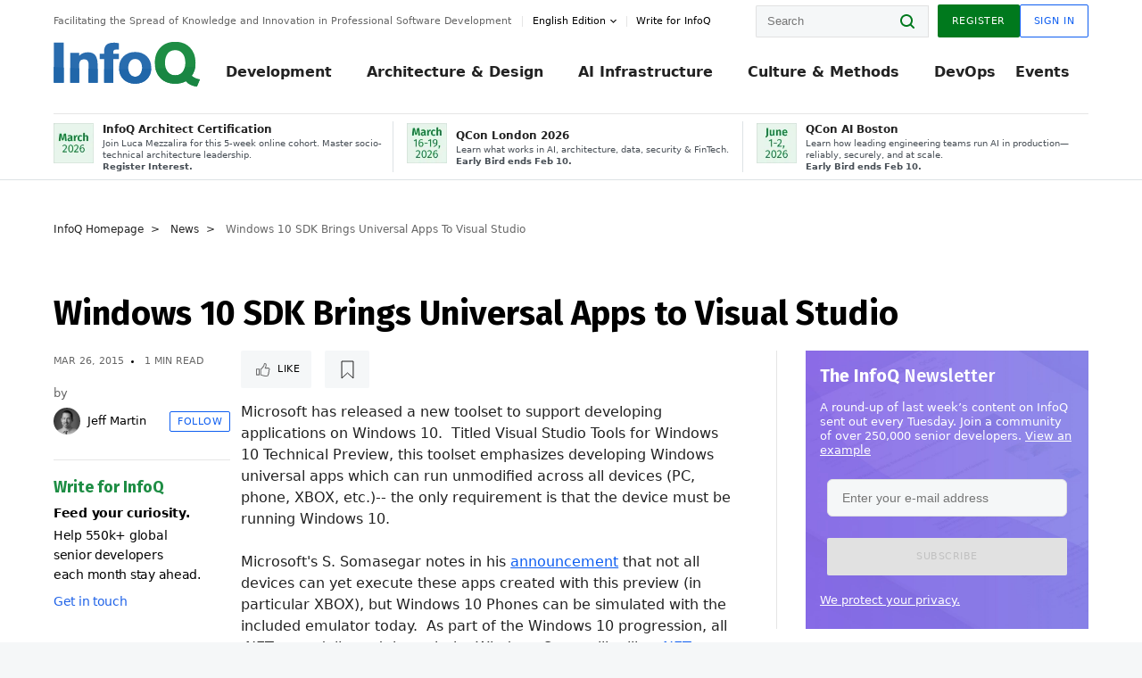

--- FILE ---
content_type: text/html;charset=utf-8
request_url: https://www.infoq.com/news/2015/03/win10sdk/
body_size: 40336
content:
<!DOCTYPE html>










<html lang="en" xmlns="http://www.w3.org/1999/xhtml">
    <head>
        <!-- Google Optimize Anti-flicker snippet (recommended)  -->
        <style>.async-hide { opacity: 0 !important} </style>
        <style>.promo{background:#222528;position:fixed;z-index:1001!important;left:0;top:0;right:0;max-height:48px;min-height:48px;padding-top:0!important;padding-bottom:0!important}.promo,.promo p{-webkit-box-align:center;-ms-flex-align:center;align-items:center}.promo p{font-size:.8125rem;line-height:1rem;color:#fff;margin-bottom:0;margin-top:0;margin:0 auto;display:-webkit-box;display:-ms-flexbox;display:flex;font-weight:700}@media only screen and (max-width:650px){.promo p{font-size:.6875rem}}.promo span{overflow:hidden;display:-webkit-box;-webkit-line-clamp:3;-webkit-box-orient:vertical}.promo a{color:#fff!important;text-decoration:underline!important}.promo a.btn{background:#d0021b;padding:7px 20px;text-decoration:none!important;font-weight:700;margin-left:10px;margin-right:10px;white-space:nowrap;border-radius:5px}@media only screen and (max-width:650px){.promo a.btn{font-size:.6875rem;padding:7px 10px}}.promo.container{padding-top:8px;padding-bottom:8px}@media only screen and (min-width:1050px){.promo.container{padding-top:0;padding-bottom:0}}.promo .actions{-ms-flex-wrap:nowrap;flex-wrap:nowrap}.promo .actions__left{-ms-flex-preferred-size:100%;flex-basis:100%;-webkit-box-align:center;-ms-flex-align:center;align-items:center}.promo .actions__right{-ms-flex-preferred-size:40px;flex-basis:40px;margin-top:0;margin-bottom:0;-webkit-box-pack:end;-ms-flex-pack:end;justify-content:flex-end}.promo.hidden{display:none}.promo.show{display:-webkit-box!important;display:-ms-flexbox!important;display:flex!important}.promo.show .container__inner{-webkit-box-flex:1;-ms-flex:1;flex:1}.promo.fixed{position:fixed}.promo.show+header.header{margin-top:48px}.header{background:#fff;-webkit-box-shadow:0 1px 0 #dde2e5;box-shadow:0 1px 0 #dde2e5}.header .actions__left,.header__bottom__events{max-width:100%!important;margin:0}.header .header__events-all{margin:0;display:-webkit-box;display:-ms-flexbox;display:flex;position:relative}.header .header__events-all .header__event-slot{-webkit-box-flex:1;-ms-flex:1 100%;flex:1 100%;border-right:1px solid #dde2e5;margin-top:3px;margin-bottom:3px;padding-left:15px;text-align:left;display:-webkit-box;display:-ms-flexbox;display:flex;-webkit-box-align:center;-ms-flex-align:center;align-items:center;padding-right:5px;min-width:300px}.header .header__events-all .header__event-slot:hover{text-decoration:none!important}.header .header__events-all .header__event-slot img{min-width:40px;height:40px}.header .header__events-all .header__event-slot div{margin-left:10px}.header .header__events-all .header__event-slot span{font-weight:700!important;font-size:.75rem;margin-bottom:0!important;margin-top:0;display:block;line-height:1.125rem;text-align:left}.header .header__events-all .header__event-slot p{font-weight:400;font-size:.625rem;line-height:130%!important;color:#495057!important;margin:0}@media only screen and (min-width:1050px){.header .header__events-all .header__event-slot p{font-size:.625rem}}.header .header__events-all .header__event-slot:first-child{padding-left:0}.header .header__events-all .header__event-slot:last-child{padding-right:0;border-right:0}@media only screen and (min-width:1050px){.header__bottom,.header__middle,.header__top{position:relative;white-space:nowrap}}.header__top{padding:10px 0}@media only screen and (min-width:800px){.header__top{padding:5px 0}}.header__bottom{padding:5px 0;z-index:29;max-width:100%}.header__bottom a{font-size:.8125rem}.header__bottom .trending{margin-left:0;margin-right:0}.header__bottom .actions{-webkit-box-align:start;-ms-flex-align:start;align-items:flex-start}.header__bottom .actions__left{max-width:calc(100% + 8px)}@media only screen and (min-width:800px){.header__bottom .actions__left{max-width:calc(100% + 24px)}}.header__bottom .actions__right{-webkit-box-flex:1;-ms-flex:1 1 auto;flex:1 1 auto;display:none}@media only screen and (min-width:1050px){.header__bottom .actions__right{display:-webkit-box;display:-ms-flexbox;display:flex}}.header__middle{display:-webkit-box;display:-ms-flexbox;display:flex;-webkit-box-orient:horizontal;-webkit-box-direction:normal;-ms-flex-flow:row wrap;flex-flow:row wrap}@media only screen and (min-width:1050px){.header__middle{-ms-flex-wrap:nowrap;flex-wrap:nowrap}}.header__top .actions__left{-webkit-box-align:center;-ms-flex-align:center;align-items:center;-ms-flex-line-pack:center;align-content:center}@media only screen and (min-width:1050px){.header__top .actions__right{max-width:430px}}.no-style.header__nav li:nth-child(3){font-weight:700}.no-style.header__nav li:nth-child(3) a{color:#0e5ef1!important}.header__bottom__events::after{background:-webkit-gradient(linear,left top,right top,color-stop(0,rgba(255,255,255,0)),to(#fff));background:linear-gradient(90deg,rgba(255,255,255,0) 0,#fff 100%);content:'';position:absolute;height:60px;right:10px;width:25px}@media only screen and (min-width:1050px){.header__bottom__events::after{display:none}}.contribute-link{font-weight:400;font-size:.6875rem;color:#000!important;position:relative;padding-left:10px}.contribute-link:hover{color:#00791d!important;text-decoration:none!important}.contribute-link::before{content:'';width:1px;height:12px;position:absolute;top:50%;-webkit-transform:translateY(-50%);transform:translateY(-50%);background:rgba(0,0,0,.1);left:-1px}.my-0{margin-top:0!important;margin-bottom:0!important}.header__desc.my-0{margin-left:0}.header__bottom__events .actions__left{max-width:100%!important;overflow-x:scroll;-ms-overflow-style:none;scrollbar-width:none;display:block;scroll-behavior:smooth;min-width:100%}.header__bottom__events .actions__left::-webkit-scrollbar{display:none}.header__bottom__events .actions__left:-webkit-scrollbar-thumb{background:#fff}.logo{line-height:1rem}.header{position:relative;z-index:41;-webkit-user-select:none;-moz-user-select:none;-ms-user-select:none;user-select:none}.header .input:focus,.header input[type=password]:focus,.header input[type=text]:focus{border:1px solid #00791d}.header a:not(.button):not(.login__action):not(.active){text-decoration:none;color:#222}.header a:not(.button):not(.login__action):not(.active):hover{text-decoration:underline;color:#222}.header__items{display:none;-ms-flex-wrap:wrap;flex-wrap:wrap}@media only screen and (min-width:1050px){.header__items{display:-webkit-box;display:-ms-flexbox;display:flex;-webkit-box-orient:horizontal;-webkit-box-direction:normal;-ms-flex-direction:row;flex-direction:row}.header__items nav{position:relative;background:0 0;padding:0;left:0;top:0;line-height:inherit;display:block;-webkit-box-shadow:none;box-shadow:none;max-width:100%;max-height:80px}}.header__items>div{width:100%;margin-bottom:32px;display:-webkit-box;display:-ms-flexbox;display:flex;-webkit-box-orient:vertical;-webkit-box-direction:normal;-ms-flex-flow:column nowrap;flex-flow:column nowrap}@media only screen and (min-width:552px){.header__items>div:not(:nth-last-child(-n+2)){margin-bottom:32px}}@media only screen and (min-width:552px) and (max-width:1050px){.header__items>div{-webkit-box-flex:0;-ms-flex-positive:0;flex-grow:0;-ms-flex-negative:0;flex-shrink:0;-ms-flex-preferred-size:calc(99.7% * 1/2 - (32px - 32px * 1/2));flex-basis:calc(99.7% * 1/2 - (32px - 32px * 1/2));max-width:calc(99.7% * 1/2 - (32px - 32px * 1/2));width:calc(99.7% * 1/2 - (32px - 32px * 1/2))}.header__items>div:nth-child(1n){margin-right:32px;margin-left:0}.header__items>div:last-child{margin-right:0}.header__items>div:nth-child(2n){margin-right:0;margin-left:auto}}@media only screen and (min-width:800px) and (max-width:1050px){.header__items>div{-webkit-box-flex:0;-ms-flex-positive:0;flex-grow:0;-ms-flex-negative:0;flex-shrink:0;-ms-flex-preferred-size:calc(99.7% * 1/4 - (32px - 32px * 1/4));flex-basis:calc(99.7% * 1/4 - (32px - 32px * 1/4));max-width:calc(99.7% * 1/4 - (32px - 32px * 1/4));width:calc(99.7% * 1/4 - (32px - 32px * 1/4))}.header__items>div:nth-child(1n){margin-right:32px;margin-left:0}.header__items>div:last-child{margin-right:0}.header__items>div:nth-child(4n){margin-right:0;margin-left:auto}}@media only screen and (min-width:1050px){.header__items>div{margin-bottom:0!important;margin-right:0!important;-webkit-box-orient:horizontal;-webkit-box-direction:normal;-ms-flex-direction:row;flex-direction:row}}.header__items .language__switcher{display:none}.header__items .language__switcher .li-nav.active>a,.header__items .language__switcher>li.active>a{color:#fff!important}.header__items .language__switcher .li-nav.active>a:hover,.header__items .language__switcher>li.active>a:hover{color:#fff!important;background:#0e5ef1}.header__items .language__switcher .li-nav:hover>a,.header__items .language__switcher>li:hover>a{color:#fff}.header+main{display:block;min-height:210px;-webkit-transition:margin .15s ease;transition:margin .15s ease;margin-top:0!important}.header--hide .header+main{margin-top:50px}.header--hide .header__toggle{opacity:0;top:20px;visibility:hidden}.header--hide .header__logo{max-height:0}.header--hide .header__middle,.header--hide .header__top{max-height:0;overflow:hidden;padding-top:0;padding-bottom:0;border-color:transparent}.header--hide .header__bottom .vue-portal-target{top:3px;right:0;bottom:auto;left:auto;position:absolute}.header__middle,.header__top{-webkit-transition:all .15s ease;transition:all .15s ease}.header__middle{border-bottom:1px solid rgba(0,0,0,.1);z-index:33}.header__middle .vue-portal-target{width:100%}@media only screen and (min-width:1050px){.header__middle .vue-portal-target{display:none}}@media only screen and (min-width:1050px){.header__middle{line-height:5.75rem;text-align:left;padding:0;z-index:30}.header__middle .widget__heading{display:none}}.header__top>.actions__left{display:none}@media only screen and (min-width:1050px){.header__top>.actions__left{display:-webkit-box;display:-ms-flexbox;display:flex}}.header__top>.actions__right{-webkit-box-flex:1;-ms-flex-positive:1;flex-grow:1;margin-right:0;margin-top:0;margin-bottom:0;-webkit-box-pack:end;-ms-flex-pack:end;justify-content:flex-end}.header__top>.actions__right .dropdown__holder{width:calc(100vw - 16px);max-height:80vh}@media only screen and (min-width:600px){.header__top>.actions__right .dropdown__holder{width:auto}}.header__top>.actions__right>*{margin:0}.header__top>.actions__right .search{display:none}@media only screen and (min-width:1050px){.header__top>.actions__right>*{display:-webkit-box;display:-ms-flexbox;display:flex;white-space:nowrap}.header__top>.actions__right .search{display:block}}.header__top .user__login{display:block}.header__top .user__login>.button,.header__top .user__login>button{border-top-right-radius:0;border-bottom-right-radius:0}@media only screen and (min-width:1050px){.header__top{position:relative;right:auto;width:100%}}.header__logo{max-width:165px;position:absolute;top:8px;overflow:hidden;-webkit-transition:all .1s ease;transition:all .1s ease;z-index:32;line-height:2.25rem;height:36px;width:100px;margin-left:50px;-ms-flex-preferred-size:190px;flex-basis:190px}@media only screen and (min-width:800px){.header__logo{top:4px}}@media only screen and (min-width:1050px){.header__logo{position:relative;top:0;overflow:visible;margin-right:20px;margin-left:0;line-height:3.125rem;height:50px}.header__logo>*{width:165px}}@media only screen and (min-width:1280px){.header__logo{margin-right:30px}}.header__desc,.header__more>button{text-transform:capitalize;color:#666;letter-spacing:0;font-size:0;font-weight:400;line-height:1.5rem;vertical-align:top;font-smoothing:antialiased;font-family:-apple-system,BlinkMacSystemFont,"Segoe UI Variable","Segoe UI",system-ui,ui-sans-serif,Helvetica,Arial,sans-serif,"Apple Color Emoji","Segoe UI Emoji";-webkit-transition:font-size .15s ease-in-out;transition:font-size .15s ease-in-out}@media only screen and (min-width:1050px){.header__desc,.header__more>button{font-size:.6875rem}}.header__desc{display:-webkit-inline-box;display:-ms-inline-flexbox;display:inline-flex;position:relative;width:auto}.header__topics{white-space:nowrap;float:right;position:relative}.header__topics *{display:inline-block;vertical-align:top}.header__topics a{font-size:.8125rem}@media only screen and (min-width:1050px){.header__topics{float:none}}.header__more{display:-webkit-inline-box;display:-ms-inline-flexbox;display:inline-flex;vertical-align:top}.header__more:before{left:-12px}.header__more:after,.header__more:before{content:'';width:1px;height:12px;position:absolute;top:50%;-webkit-transform:translateY(-50%);transform:translateY(-50%);background:rgba(0,0,0,.1)}.header__more:after{right:-12px}.header__more:hover{cursor:pointer;color:rgba(0,0,0,.75)}.header__user{display:inline-block;vertical-align:top;white-space:nowrap;margin-left:8px}@media only screen and (min-width:1050px){.header__user{margin-left:0}}.header__user>div{display:inline-block;vertical-align:top}.header__user-nav a:not(.button){text-transform:uppercase;font-size:.75rem;font-weight:600}.header__user-nav a:not(.button):not(.active){opacity:.5}.header__user-nav a:not(.button):not(.active):hover{opacity:.75}.header__user-nav a:not(.button):hover{text-decoration:none}.header__user-nav a:not(.button).active{color:#222;cursor:default;text-decoration:none}.header__user-nav a:not(.button):before{margin-right:0}.header__user-nav a:not(.button):not(:last-child){margin-right:16px}@media only screen and (min-width:1050px){.header__user-nav a:not(.button):not(:last-child){margin-right:32px}}@media only screen and (min-width:1050px){.header__user-nav+.header__topics{margin-left:56px}}.header__search{display:none;vertical-align:top;margin-right:0}@media only screen and (min-width:1050px){.header__search{display:inline-block}}.header__search,.header__user{line-height:inherit}.header__nav{border-bottom:1px solid rgba(0,0,0,.1)}@media only screen and (min-width:800px){.header__nav{border-bottom:0}}.header__nav .button{margin-left:0}.header__nav .button__more{margin-right:20px}.header__nav .li-nav,.header__nav>li{-webkit-transition:all .15s ease;transition:all .15s ease}@media only screen and (min-width:1050px){.header__nav .li-nav,.header__nav>li{display:-webkit-inline-box;display:-ms-inline-flexbox;display:inline-flex;vertical-align:middle;position:static;border:none;min-height:65px}.header__nav .li-nav:hover.has--subnav .nav .li-nav,.header__nav .li-nav:hover.has--subnav .nav>li,.header__nav>li:hover.has--subnav .nav .li-nav,.header__nav>li:hover.has--subnav .nav>li{white-space:normal}.header__nav .li-nav:hover.has--subnav .nav__subnav,.header__nav>li:hover.has--subnav .nav__subnav{opacity:1;top:100%;visibility:visible;-webkit-transition-delay:.25s;transition-delay:.25s}.header__nav .li-nav:hover.has--subnav .nav__category,.header__nav>li:hover.has--subnav .nav__category{width:100%}.header__nav .li-nav:hover.has--subnav .nav__category:after,.header__nav .li-nav:hover.has--subnav .nav__category:before,.header__nav>li:hover.has--subnav .nav__category:after,.header__nav>li:hover.has--subnav .nav__category:before{-webkit-transition-delay:.25s;transition-delay:.25s;opacity:1}}@media only screen and (min-width:1080px){.header__nav .li-nav:not(:last-child),.header__nav>li:not(:last-child){margin-right:23px;margin-left:23px}}@media only screen and (min-width:1280px){.header__nav .li-nav:not(:last-child),.header__nav>li:not(:last-child){margin-right:23px;margin-left:23px}}@media only screen and (min-width:1338px){.header__nav .li-nav:not(:last-child),.header__nav>li:not(:last-child){margin-right:23px;margin-left:23px}}.header__nav .li-nav>a,.header__nav>li>a{font-size:.875rem;line-height:1.5rem;padding:12px 0;color:#000;display:inline-block;max-width:100%;position:relative;z-index:61;white-space:normal}@media only screen and (min-width:1050px){.header__nav .li-nav>a,.header__nav>li>a{padding:8px 0 0;font-weight:700}}.header__nav .li-nav>a:after,.header__nav .li-nav>a:before,.header__nav>li>a:after,.header__nav>li>a:before{content:'';position:absolute;bottom:-1px;left:50%;width:0;height:0;opacity:0;-webkit-transform:translateX(-50%);transform:translateX(-50%);border-style:solid;border-width:0 5px 5px 5px;-webkit-transition:opacity .15s ease-in-out;transition:opacity .15s ease-in-out;border-color:transparent transparent #fff transparent}.header__nav .li-nav>a:before,.header__nav>li>a:before{left:50%;bottom:0;border-width:0 6px 6px 6px;border-color:transparent transparent #f5f7f8 transparent}@media only screen and (min-width:1050px){.header__nav .li-nav>a,.header__nav>li>a{font-size:1rem}}@media only screen and (min-width:1800px){.header__nav .li-nav>a,.header__nav>li>a{font-size:1.125rem}}.header--open{overflow:hidden}@media only screen and (min-width:600px){.header--open{overflow:visible}}.header--open .content-items{max-height:215px;margin:12px 0 24px}.header--open .search{margin-top:16px;display:block}.header--open .header__toggle:before{z-index:10}.header--open .header__toggle>span:nth-child(1){top:50%;-webkit-transform:rotate(45deg);transform:rotate(45deg)}.header--open .header__toggle>span:nth-child(2){opacity:0}.header--open .header__toggle>span:nth-child(3){top:50%;-webkit-transform:rotate(-45deg);transform:rotate(-45deg)}.header--open .header__items,.header--open .header__items .language__switcher{display:-webkit-box;display:-ms-flexbox;display:flex}.header--open .header__top{z-index:100;position:absolute;left:0;right:8px;background:#fff}@media only screen and (min-width:800px){.header--open .header__top{right:20px}}.header--open .header__top .search{display:none}.header--open .header__logo{z-index:101}.header--open .header__middle{padding-top:60px}.header--open .header__bottom{display:none}.header--open .header__container{max-height:90vh;overflow-x:hidden;overflow-y:auto}@media only screen and (min-width:1050px){.header--open .header__container{overflow:visible}}.header .subnav{position:absolute;-webkit-box-shadow:0 5px 25px 1px rgba(0,0,0,.15);box-shadow:0 5px 25px 1px rgba(0,0,0,.15);background:#fff;visibility:hidden;line-height:1.75rem;max-width:100%;width:100%;left:0;opacity:0;overflow:hidden;border:1px solid #f5f7f8;border-radius:2px;-webkit-transition:all .15s ease-in-out;transition:all .15s ease-in-out;top:105%;z-index:60;display:-webkit-box;display:-ms-flexbox;display:flex;-webkit-box-orient:horizontal;-webkit-box-direction:normal;-ms-flex-flow:row nowrap;flex-flow:row nowrap;-webkit-box-align:stretch;-ms-flex-align:stretch;align-items:stretch}.header .subnav .subnav__categories{-webkit-box-flex:0;-ms-flex:0 1 280px;flex:0 1 280px;padding:24px 0;background:#f5f7f8;margin-right:0!important}.header .subnav .subnav__categories>li{display:block;font-size:.9375rem;padding:2px 48px 2px 24px}.header .subnav .subnav__categories>li a{display:block;font-weight:700}.header .subnav .subnav__categories>li:hover{background:#e1e1e1}.header .subnav .subnav__heading{margin-bottom:20px}.header .subnav .subnav__content{position:relative;-ms-flex-item-align:start;align-self:flex-start;padding:24px;display:-webkit-box;display:-ms-flexbox;display:flex;-webkit-box-orient:horizontal;-webkit-box-direction:normal;-ms-flex-flow:row wrap;flex-flow:row wrap}@media only screen and (min-width:1050px){.header .subnav .subnav__content{padding-left:32px;padding-right:32px;margin:0 auto;-webkit-box-flex:1;-ms-flex:1 1 600px;flex:1 1 600px}}.header .subnav .subnav__content .heading__container{-ms-flex-preferred-size:100%;flex-basis:100%}.header .subnav .subnav__content:before{content:'';position:absolute;left:0;top:0;bottom:-100%;width:1px;background:rgba(0,0,0,.1)}.languagesEdition .active{font-weight:700}.header__more.dropdown:after{content:'';display:inline-block;vertical-align:middle;-ms-flex-item-align:center;-ms-grid-row-align:center;align-self:center;background-repeat:no-repeat;background-position:center;margin-bottom:2px;width:7px;height:7px;-webkit-transition:-webkit-transform .15s ease;transition:-webkit-transform .15s ease;transition:transform .15s ease;transition:transform .15s ease,-webkit-transform .15s ease;background-color:#fff!important;background-size:contain}.header__more.dropdown button{color:#000!important;margin-right:-20px;padding-right:20px;z-index:1000}.header__more.dropdown .dropdown__holder{width:165px}.header__more.dropdown .dropdown__content{padding:13px;padding-top:5px;padding-bottom:5px}.header__more.dropdown .languagesEdition li{border-bottom:1px solid #e6e6e6}.header__more.dropdown .languagesEdition li:last-child{border:0}.logo__data{display:none;color:#666;font-size:.6875rem}@media only screen and (min-width:1050px){.logo__data{display:block;line-height:.8125rem}}.container{padding-left:12px;padding-right:12px;margin:0 auto;min-width:320px;-webkit-transition:padding .15s ease-in-out;transition:padding .15s ease-in-out}@media only screen and (min-width:600px){.container{padding-left:16px;padding-right:16px}}@media only screen and (min-width:800px){.container{padding-left:20px;padding-right:20px}}@media only screen and (min-width:1250px){.container{padding-left:60px;padding-right:60px}}@media only screen and (min-width:1400px){.container{padding-left:20px;padding-right:20px}}.container.white{background:#fff}.container__inner{max-width:1290px;margin:0 auto;-webkit-transition:max-width .15s ease-out;transition:max-width .15s ease-out}.search{display:block;position:relative;z-index:33;width:100%;max-width:100%;margin:0}.search:before{position:absolute;top:50%;right:24px;-webkit-transform:translateY(-50%);transform:translateY(-50%);margin-right:0;z-index:34}.search__bar{display:block;border-radius:2px;position:relative;z-index:33}.search__bar #search{margin-bottom:0;max-width:100%;background:#fff}.search__go{top:50%;right:0;bottom:0;left:auto;position:absolute;-webkit-transform:translateY(-50%);transform:translateY(-50%);z-index:32;-webkit-appearance:none;-moz-appearance:none;appearance:none;width:36px;height:36px;line-height:2.25rem;-webkit-box-shadow:none;box-shadow:none;display:block;background:0 0;border:0;font-size:0}@media only screen and (min-width:600px){.search__go{z-index:35}}.header #search,.search__go:hover{cursor:pointer}.header #search{height:36px;position:relative;max-width:100%;background-color:#f5f7f8!important}@media only screen and (min-width:600px){.header #search{font-size:.8125rem;min-width:165px;max-width:100%;opacity:1}}.header #search:hover{cursor:auto}@media only screen and (min-width:1050px){.header #search{margin-left:auto;border-top-right-radius:0;border-bottom-right-radius:0;border-right:0}.header #search:focus{min-width:215px}}.header #search:focus{cursor:auto}.header #search .field__desc{display:none}.header #searchForm{width:100%;margin-top:8px}.header #searchForm:before{right:8px}@media only screen and (min-width:600px){.header #searchForm{margin-top:16px}}@media only screen and (min-width:1050px){.header #searchForm{margin-top:0}}</style>
        <script>(function(a,s,y,n,c,h,i,d,e){s.className+=' '+y;h.start=1*new Date;
            h.end=i=function(){s.className=s.className.replace(RegExp(' ?'+y),'')};
            (a[n]=a[n]||[]).hide=h;setTimeout(function(){i();h.end=null},c);h.timeout=c;
        })(window,document.documentElement,'async-hide','dataLayer',4000,
                {'GTM-W9GJ5DL':true});</script>

        <script type="text/javascript">
            
            var loggedIn = false;
            if (loggedIn) {
                var userCountryId = '';
            }
        </script>
        






<script>
  window.dataLayer = window.dataLayer || [];
  function gtag(){dataLayer.push(arguments);}
  gtag('config', 'G-VMVPD4D2JY');

  //CookieControl tool recomendation
  // Call the default command before gtag.js or Tag Manager runs to
  // adjust how the tags operate when they run. Modify the defaults
  // per your business requirements and prior consent granted/denied, e.g.:
  gtag('consent', 'default', {
      'ad_storage': 'denied',
      'ad_user_data': 'denied',
      'ad_personalization': 'denied',
      'analytics_storage': 'denied'
  });

  if((typeof loggedIn != "undefined") && loggedIn){
      window.dataLayer.push({'logged_in': 'true'});
  } else {
      window.dataLayer.push({'logged_in': 'false'});
  }

  window.dataLayer.push({'show_queryz': ''});
</script>

<!-- Google Tag Manager -->
<script>
var gtmProfile="GTM-W9GJ5DL";
(function(w,d,s,l,i){w[l]=w[l]||[];w[l].push({'gtm.start':
new Date().getTime(),event:'gtm.js'});var f=d.getElementsByTagName(s)[0],
j=d.createElement(s),dl=l!='dataLayer'?'&l='+l:'';j.async=true;j.src=
'https://www.googletagmanager.com/gtm.js?id='+i+dl;f.parentNode.insertBefore(j,f);
})(window,document,'script','dataLayer', gtmProfile);</script>
<!-- End Google Tag Manager -->

        <title>Windows 10 SDK Brings Universal Apps to Visual Studio - InfoQ</title>
        <link rel="canonical" href="https://www.infoq.com/news/2015/03/win10sdk/"/>
        <link rel="alternate" href="https://www.infoq.com/news/2015/03/win10sdk/" hreflang="en"/>
        







    
        
            
            <link rel="alternate" href="https://www.infoq.com/jp/news/2015/04/win10sdk/" hreflang="ja" />
        
        
        
            
            <link rel="alternate" href="https://www.infoq.com/news/2015/03/win10sdk/" hreflang="x-default" />
        
    
    







        
        





<meta http-equiv="pragma" content="no-cache" />
<meta http-equiv="cache-control" content="private,no-cache,no-store,must-revalidate" />
<meta http-equiv="expires" content="0" />
<meta http-equiv="content-type" content="text/html; charset=utf-8" />
<meta name="copyright" content="&copy; 2006 C4Media" />

<meta name="google-site-verification" content="0qInQx_1WYOeIIbxnh7DnXlw1XOxNgAYakO2k4GhNnY" />
<meta name="msapplication-TileColor" content="#ffffff"/>
<meta name="msapplication-TileImage" content="/styles/static/images/logo/logo.jpg"/>
<meta property="wb:webmaster" content="3eac1729a8bbe046" />
<meta content="width=device-width,initial-scale=1" name="viewport">
<meta http-equiv="X-UA-Compatible" content="IE=10, IE=edge">

        
        <link rel="stylesheet" type="text/css" media="screen" href="https://cdn.infoq.com/statics_s1_20260127081433/styles/style.css"/>
        <link rel="stylesheet" type="text/css" media="print" href="https://cdn.infoq.com/statics_s1_20260127081433/styles/print.css"/>
        <link rel="preload" type="text/css" href="https://cdn.infoq.com/statics_s1_20260127081433/styles/style_en.css" as="style" onload="this.onload=null;this.rel='stylesheet'">
        <link rel="preload" href="https://cdn.infoq.com/statics_s1_20260127081433/styles/icons.css" as="style" onload="this.onload=null;this.rel='stylesheet'">
        <link rel="preload" type="text/css" media="screen" href="https://cdn.infoq.com/statics_s1_20260127081433/styles/style_extra.css" as="style" onload="this.onload=null;this.rel='stylesheet'">
        <noscript>
            <link rel="stylesheet" type="text/css" href="https://cdn.infoq.com/statics_s1_20260127081433/styles/style_en.css"/>
            <link rel="stylesheet" href="https://cdn.infoq.com/statics_s1_20260127081433/styles/icons.css">
            <link rel="stylesheet" type="text/css" media="screen" href="https://cdn.infoq.com/statics_s1_20260127081433/styles/style_extra.css"/>
        </noscript>

        <link rel="stylesheet" type="text/css" href="https://cdn.infoq.com/statics_s1_20260127081433/styles/fonts/font.css"/>

        <link rel="shortcut icon" href="https://cdn.infoq.com/statics_s1_20260127081433/favicon.ico" type="image/x-icon" />
        <link rel="apple-touch-icon" href="https://cdn.infoq.com/statics_s1_20260127081433/apple-touch-icon.png"/>

        <script type="text/javascript">
        	var device='desktop';
            var InfoQConstants = {};
            InfoQConstants.language = 'en';
            InfoQConstants.countryCode = '';
            
            InfoQConstants.pageUrl = (typeof window.location != 'undefined' && window.location && typeof window.location.href != 'undefined' && window.location.href) ? window.location.href : "URL_UNAVAILABLE";
            InfoQConstants.cet='qZvgDm6587b3ztn1';
            InfoQConstants.userDetectedCountryCode = '';
            InfoQConstants.bpadb = '9Wp7hAtIGgFQVyKmNDtJ';
        </script>

        <script type="text/javascript" src="https://cdn.infoq.com/statics_s1_20260127081433/scripts/combinedJs.min.js"></script>
        <script type="text/javascript">
            
                var JSi18n = JSi18n || {}; // define only if not already defined
                JSi18n.error='Error';
                JSi18n.login_unverifiedAccount='Unverified account';
                JSi18n.contentSummary_showPresentations_1='';
                JSi18n.contentSummary_showPresentations_2='';
                JSi18n.contentSummary_showPresentations_3='';
                JSi18n.contentSummary_showInterviews_1='';
                JSi18n.contentSummary_showInterviews_2='';
                JSi18n.contentSummary_showInterviews_3='';
                JSi18n.contentSummary_showMinibooks_1='';
                JSi18n.contentSummary_showMinibooks_2='';
                JSi18n.login_sendingRequest='Sending request ...';
                JSi18n.bookmark_saved='<q>&nbsp;&nbsp;&nbsp;Saved&nbsp;&nbsp;&nbsp;&nbsp;</q>';
                JSi18n.bookmark_error='<q style=color:black;>&nbsp;&nbsp;&nbsp;Error&nbsp;&nbsp;&nbsp;&nbsp;</q>';
                JSi18n.categoryManagement_showpopup_viewAllLink_viewAllPrefix='View All';
                JSi18n.categoryManagement_showpopup_viewAllLink_viewAllSuffix='';
                JSi18n.categoryManagement_showpopup_includeExcludeLink_Exclude='Exclude';
                JSi18n.categoryManagement_showpopup_includeExcludeLink_Include='Include';
                JSi18n.login_invalid_email='Please specify a valid email';
                JSi18n.login_email_not_found = 'No user found with that email';
                JSi18n.content_datetime_format='MMM dd, yyyy';

                // used by frontend
                JSi18n.FE = {
                    labels: {
                        follow: "Follow",
                        followTopic: "Follow Topic",
                        unfollow: "Unfollow",
                        unfollowTopic: "Unfollow Topic",
                        following: "Following",
                        followers: "Followers",
                        like: "Like",
                        liked: "Liked",
                        authors: "Peers",
                        users : "Users",
                        topics: "Topics",
                        hide: "Hide Item",
                        hidden: "%s was hidden on your profile page.",
                        undo: "Undo",
                        showLess: "Show less",
                        showMore: "Show more",
                        moreAuthors: "And %s more",
                        bookmarked: "Content Bookmarked",
                        unbookmarked: "Content Unbookmarked",
                        characterLimit: "Characters Remaining"
                    }
                }
            


            
            
                var usersInPage = JSON.parse('[{\"id\":\"62671158\",\"ref\":\"author-Monica-Beckwith\",\"url\":\"\/profile\/Monica-Beckwith\",\"followedByCurrentUser\":false,\"minibio\":\"\",\"name\":\"Monica Beckwith\",\"bio\":\"Java Champion, Monica Beckwith is a Java performance engineer. She currently works on improving OpenJDK&#39;s HotSpot VM at Microsoft. Her past experiences include working with Arm, Oracle\/Sun and AMD; optimizing the JVM for server class systems. Monica was voted a JavaOne Rock Star speaker and was the performance lead for Garbage First Garbage Collector (G1 GC). You can follow Monica on twitter &#64;mon_beck\",\"followers\":1787,\"imgSrc\":\"https:\/\/cdn.infoq.com\/statics_s1_20260127081433\/images\/profiles\/QhDv7pXEUK1sdLsYArFmnLxecH4rYhAc.jpg\"},{\"id\":\"45723890\",\"ref\":\"author-Rags-Srinivas\",\"url\":\"\/profile\/Rags-Srinivas\",\"followedByCurrentUser\":false,\"minibio\":\"\",\"name\":\"Rags Srinivas\",\"bio\":\"Raghavan &#34;Rags&#34; Srinivas (&#64;ragss) works as an Architect\/Developer Evangelist goaled with helping developers build highly scalable and available systems. As an OpenStack advocate and solutions architect at Rackspace he was constantly challenged from low level infrastructure to high level application issues. His general focus area is in distributed systems, with a specialization in Cloud Computing and Big Data. He worked on Hadoop, HBase and NoSQL during its early stages. He has spoken on a variety of technical topics at conferences around the world, written for developer portals, conducted and organized Hands-on Labs and taught graduate and online classes in the evening. Rags brings with him over 25 years of hands-on software development and over 15 years of architecture and technology evangelism experience. He has evangelized and influenced the architecture of a number of emerging technology areas. He is also a repeat JavaOne rock star speaker award winner. Rags holds a Masters degree in Computer Science from the Center of Advanced Computer Studies at the University of Louisiana at Lafayette. He likes to hike, run and generally be outdoors but most of all loves to eat.\",\"followers\":324,\"imgSrc\":\"https:\/\/cdn.infoq.com\/statics_s1_20260127081433\/images\/profiles\/t4nyfgw1THkp4wMZ9EZ59RGJx8Hf9Rk8.jpg\"},{\"id\":\"50080824\",\"ref\":\"author-Jeff-Martin\",\"url\":\"\/profile\/Jeff-Martin\",\"followedByCurrentUser\":false,\"minibio\":\"\",\"name\":\"Jeff Martin\",\"bio\":\"Jeff Martin has an established career in the financial sector but follows the latest trends in the computer industry. He received his MBA from the University of Michigan and in his spare time enjoys traveling with his wife, reading, and programming. &nbsp;He just finished writing his first book, <a href=\\\"http:\/\/www.packtpub.com\/visual-studio-2013-cookbook\/book\\\" target=\\\"_blank\\\">Visual Studio 2013 Cookbook<\/a>. You can follow Jeff on Twitter at <a href=\\\"http:\/\/twitter.com\/jeffemartin\\\" target=\\\"_blank\\\" rel=\\\"nofollow\\\">http:\/\/twitter.com\/jeffemartin<\/a>\",\"followers\":55,\"imgSrc\":\"https:\/\/cdn.infoq.com\/statics_s1_20260127081433\/images\/profiles\/sbEr9KIfAfNM4qJ8oXykK9gHqDZjLbxo.jpg\"},{\"id\":\"87551248\",\"ref\":\"author-Steef~Jan-Wiggers\",\"url\":\"\/profile\/Steef~Jan-Wiggers\",\"followedByCurrentUser\":false,\"minibio\":\"Cloud Queue Lead Editor | Domain Architect\",\"name\":\"Steef-Jan Wiggers\",\"bio\":\"Steef-Jan Wiggers is one of InfoQ&#39;s senior cloud editors and works as a Domain Architect at VGZ in the Netherlands. His current technical expertise focuses on implementing integration platforms, Azure DevOps, AI, and Azure Platform Solution Architectures. Steef-Jan is a regular speaker at conferences and user groups and writes for InfoQ. Furthermore, Microsoft has recognized him as a Microsoft Azure MVP for the past fifteen years.\",\"followers\":812,\"imgSrc\":\"https:\/\/cdn.infoq.com\/statics_s1_20260127081433\/images\/profiles\/BhZx03k3Hj0pZVXmTzGqItwZxtJ06oIb.jpg\"},{\"id\":\"80977916\",\"ref\":\"author-Thomas-Betts\",\"url\":\"\/profile\/Thomas-Betts\",\"followedByCurrentUser\":false,\"minibio\":\"Senior Laureate Application Architect at Blackbaud\",\"name\":\"Thomas Betts\",\"bio\":\"Thomas Betts is the Lead Editor for Architecture and Design at InfoQ, a co-host of the InfoQ Podcast, and a Senior Laureate Software Architect at Blackbaud, working on Agents for Good.\\r\\n\\r\\nFor over two decades, his focus has always been on providing software solutions that delight his customers. He has worked in a variety of industries, including social good, retail, finance, health care, defense and travel.\\r\\n\\r\\nThomas lives in Denver with his wife and son, and they love hiking and otherwise exploring beautiful Colorado.\",\"followers\":1085,\"imgSrc\":\"https:\/\/cdn.infoq.com\/statics_s1_20260127081433\/images\/profiles\/pSqI6HrU3k9rmmVjwS34OHG0bOMYiE6a.jpg\"},{\"id\":\"72028228\",\"ref\":\"author-Sergio-De-Simone\",\"url\":\"\/profile\/Sergio-De-Simone\",\"followedByCurrentUser\":false,\"minibio\":\"\",\"name\":\"Sergio De Simone\",\"bio\":\"<b>Sergio De Simone<\/b> is a software engineer. Sergio has been working as a software engineer for over twenty five years across a range of different projects and companies, including such different work environments as Siemens, HP, and small startups. For the last 10&#43; years, his focus has been on development for mobile platforms and related technologies. He is currently working for BigML, Inc., where he leads iOS and macOS development.\",\"followers\":717,\"imgSrc\":\"https:\/\/cdn.infoq.com\/statics_s1_20260127081433\/images\/profiles\/NovciOoQOAYWqYqRQBFo97SuMm0xbUiC.jpg\"},{\"id\":\"126467140\",\"ref\":\"author-Renato-Losio\",\"url\":\"\/profile\/Renato-Losio\",\"followedByCurrentUser\":false,\"minibio\":\"Cloud Expert | AWS Data Hero  \",\"name\":\"Renato Losio\",\"bio\":\"Renato has extensive experience as a cloud architect, tech lead, and cloud services specialist. Currently, he lives in Berlin and works remotely as a principal cloud architect. His primary areas of interest include cloud services and relational databases. He is an editor at InfoQ and a recognized AWS Data Hero. You can connect with him on LinkedIn.\",\"followers\":815,\"imgSrc\":\"https:\/\/cdn.infoq.com\/statics_s1_20260127081433\/images\/profiles\/ptroF8HdI2vWXm0NDaKeS0JdiPxMOAra.jpg\"},{\"id\":\"126464202\",\"ref\":\"author-Johan-Janssen\",\"url\":\"\/profile\/Johan-Janssen\",\"followedByCurrentUser\":false,\"minibio\":\"Architect at ASML\",\"name\":\"Johan Janssen\",\"bio\":\"Architect at ASML, loves to share knowledge mainly around Java. Spoke at conferences such as Devoxx, Oracle Code One, Devnexus, and many more. Assisted conferences by participating in program committees and invented and organized JVMCON. Received the JavaOne Rock Star and Oracle Code One Star awards. Wrote various articles both for digital and printed media. Maintainer of various Java JDK\/JRE packages for Chocolatey with around 100 thousand downloads a month.\",\"followers\":482,\"imgSrc\":\"https:\/\/cdn.infoq.com\/statics_s1_20260127081433\/images\/profiles\/Fb4eZ0mtvMf6MhsmBIhsUVueV4xAs2FD.jpg\"},{\"id\":\"39485652\",\"ref\":\"author-Daniel-Bryant\",\"url\":\"\/profile\/Daniel-Bryant\",\"followedByCurrentUser\":false,\"minibio\":\"InfoQ News Manager | Building Platforms at Syntasso\",\"name\":\"Daniel Bryant\",\"bio\":\"Daniel Bryant is the news manager at InfoQ and the emeritus chair of QCon London. He is also a platform engineer and head of product marketing at Syntasso. Daniel&#39;s technical expertise focuses on \u2018DevOps\u2019 tooling, cloud\/container platforms, and microservice implementations. He is a long-time coder and Java Champion who has contributed to several open source projects. Daniel also writes for InfoQ, O\u2019Reilly, and The New Stack and regularly presents at international conferences such as KubeCon, QCon, and JavaOne. In his copious amounts of free time, he enjoys running, reading, and travelling.\",\"followers\":2686,\"imgSrc\":\"https:\/\/cdn.infoq.com\/statics_s1_20260127081433\/images\/profiles\/tSe5dczMaSGtRUm18VkTR2tcF4W3SogA.jpg\"},{\"id\":\"63268344\",\"ref\":\"author-Chris-Swan\",\"url\":\"\/profile\/Chris-Swan\",\"followedByCurrentUser\":false,\"minibio\":\"Engineer, Atsign\",\"name\":\"Chris Swan\",\"bio\":\"Chris Swan is an Engineer at <a href=\\\"https:\/\/atsign.com\\\" rel=\\\"nofollow\\\">Atsign<\/a>, building the atPlatform, a technology that is putting people in control of their data and removing the frictions and surveillance associated with today\u2019s Internet. He was previously a Fellow at DXC Technology where he held various CTO roles. Before that he held CTO and Director of R&amp;D roles at Cohesive Networks, UBS, Capital SCF and Credit Suisse, where he worked on app servers, compute grids, security, mobile, cloud, networking and containers. Chris co-hosts the <a href=\\\"https:\/\/techdebtburndown.com\/\\\" rel=\\\"nofollow\\\">Tech Debt Burndown Podcast<\/a> and is a Dart Google Developer Expert (<a href=\\\"https:\/\/developers.google.com\/community\/experts\\\" rel=\\\"nofollow\\\">GDE<\/a>).\",\"followers\":1829,\"imgSrc\":\"https:\/\/cdn.infoq.com\/statics_s1_20260127081433\/images\/profiles\/8PE76nOujWAoCM8yqLn9Hfv2HqW3VlIP.jpg\"},{\"id\":\"4927376\",\"ref\":\"author-Karsten-Silz\",\"url\":\"\/profile\/Karsten-Silz\",\"followedByCurrentUser\":false,\"minibio\":\"Full-Stack Java Developer\",\"name\":\"Karsten Silz\",\"bio\":\"Karsten Silz has worked as a full-stack Java developer for 26 years in Europe and the US. In 2004, he co-founded a software product start-up in the US. Karsten led product development for 13 years and left after the company was sold successfully. Since 2003, he has also worked as a contractor. He co-founded the SaaS start-up &#34;Your Home in Good Hands&#34; as CTO in the UK in 2020.\",\"followers\":365,\"imgSrc\":\"https:\/\/cdn.infoq.com\/statics_s1_20260127081433\/images\/profiles\/p6zmOdOcqXiRj09iiZNeDZap7f0IglQW.jpg\"},{\"id\":\"343314\",\"ref\":\"author-Jonathan-Allen\",\"url\":\"\/profile\/Jonathan-Allen\",\"followedByCurrentUser\":false,\"minibio\":\"Software Architect\",\"name\":\"Jonathan Allen\",\"bio\":\"Jonathan Allen got his start working on MIS projects for a health clinic in the late 90&#39;s, bringing them up from Access and Excel to an enterprise solution by degrees. After spending five years writing automated trading systems for the financial sector, he became a consultant on a variety of projects including the UI for a robotic warehouse, the middle tier for cancer research software, and the big data needs of a major real estate insurance company. In his free time he enjoys studying and writing about martial arts from the 16th century.\\r\\n\",\"followers\":1792,\"imgSrc\":\"https:\/\/cdn.infoq.com\/statics_s1_20260127081433\/images\/profiles\/Wk_C09_mzwK23YkTkKMXResJv3LKUN5D.jpg\"},{\"id\":\"114725059\",\"ref\":\"author-Holly-Cummins\",\"url\":\"\/profile\/Holly-Cummins\",\"followedByCurrentUser\":false,\"minibio\":\"Senior Principal Software Engineer, Red Hat\",\"name\":\"Holly Cummins\",\"bio\":\"Holly Cummins is a Senior Principal Software Engineer on the Red Hat Quarkus team. Before joining Red Hat, Holly was a long time IBMer. In her time at IBM, Holly has been a full-stack javascript developer, a WebSphere Liberty build architect, a client-facing consultant, a JVM performance engineer, and an innovation leader. During her time in the IBM Garage, Holly led projects for enormous banks, tiny startups, and everything in between. Holly has used the power of cloud to understand climate risks, count fish, help a blind athlete run ultra-marathons in the desert solo, and invent stories (although not at all the same time). Holly is also a Java Champion, author, and regular keynote speaker. You can follow her on bluesky at &#64;&#64;hollycummins.com or at hollycummins.com.\\r\\n\\r\\n\\r\\nBefore joining IBM, Holly completed a PhD in Quantum Computation.\\r\\n\",\"followers\":553,\"imgSrc\":\"https:\/\/cdn.infoq.com\/statics_s1_20260127081433\/images\/profiles\/cRsuGlFgKyGmGfEHvafpMO63CxbrEm22.jpg\"}]');
            

            
            
                var topicsInPage = JSON.parse('[{\"name\":\"Visual Studio 2015\",\"id\":\"15296\",\"url\":\"\/visual-studio-14\",\"followers\":0,\"followedByCurrentUser\":false},{\"name\":\"Architecture & Design\",\"id\":\"6816\",\"url\":\"\/architecture-design\",\"followers\":10081,\"followedByCurrentUser\":false},{\"name\":\"Culture & Methods\",\"id\":\"6817\",\"url\":\"\/culture-methods\",\"followers\":3910,\"followedByCurrentUser\":false},{\"name\":\".NET Core\",\"id\":\"15683\",\"url\":\"\/Net-Core\",\"followers\":7784,\"followedByCurrentUser\":false},{\"name\":\".NET\",\"id\":\"4\",\"url\":\"\/dotnet\",\"followers\":1603,\"followedByCurrentUser\":false},{\"name\":\"Machine Learning\",\"id\":\"5449\",\"url\":\"\/MachineLearning\",\"followers\":14242,\"followedByCurrentUser\":false},{\"name\":\"Microservices\",\"id\":\"15274\",\"url\":\"\/microservices\",\"followers\":21766,\"followedByCurrentUser\":false},{\"name\":\"AI, ML & Data Engineering\",\"id\":\"16690\",\"url\":\"\/ai-ml-data-eng\",\"followers\":5714,\"followedByCurrentUser\":false},{\"name\":\"Windows 10\",\"id\":\"15510\",\"url\":\"\/Windows-10\",\"followers\":1,\"followedByCurrentUser\":false},{\"name\":\"Java9\",\"id\":\"7097\",\"url\":\"\/Java9\",\"followers\":5351,\"followedByCurrentUser\":false},{\"name\":\"DevOps\",\"id\":\"6043\",\"url\":\"\/Devops\",\"followers\":4989,\"followedByCurrentUser\":false},{\"name\":\"Reactive Programming\",\"id\":\"15453\",\"url\":\"\/reactive-programming\",\"followers\":12138,\"followedByCurrentUser\":false},{\"name\":\"Development\",\"id\":\"6815\",\"url\":\"\/development\",\"followers\":4029,\"followedByCurrentUser\":false}]');
            

            var userContentLikesInPage = [];
            var userCommentsLikesInPage = [];


            var currentUserId = -155926079;
        </script>
        

        
	






    
    
    
    
    
        
    



<script type="application/ld+json">
{
  "@context": "http://schema.org",
  "@type": "NewsArticle",
  "mainEntityOfPage": {
    "@type": "WebPage",
    "@id": "https://www.infoq.com/news/2015/03/win10sdk/"
    },
  "headline": "Windows 10 SDK Brings Universal Apps to Visual Studio",
  "image": ["http://assets.infoq.com/resources/en/infoQ-logo-big.jpg"
   ],
  "datePublished": "2015-03-26T07:00:00+0000",
  "dateModified": "2015-03-26T07:00:00+0000",
  "author": [
    {
    "@type": "Person",
    "name": "Jeff Martin",
    "url": "https://www.infoq.com/profile/Jeff-Martin/"
    }
  ],
   "publisher": {
    "@type": "Organization",
    "name": "InfoQ",
    "logo": {
      "@type": "ImageObject",
      "url": "https://assets.infoq.com/resources/en/infoQ-logo-big.jpg"
    }
  },

  "description": "The Windows 10 SDK, dubbed the Tools for Windows 10 Technical Preview, has been released allowing developers to experiment firsthand with writing apps for Windows 10 that take advantage of the Univers"
}
</script>

	<meta name="ifq:pageType" content="NEWS_PAGE"/>
	<script type="text/javascript">
		InfoQConstants.pageType = 'NEWS_PAGE';
	</script>
	
		
		<link rel="stylesheet" href="https://cdn.infoq.com/statics_s1_20260127081433/styles/prism.css"/>
		<meta name="keywords" content="win10sdk,Development,.NET,Windows 10,Visual Studio 2015,"/>
		<meta name="description" content="The Windows 10 SDK, dubbed the Tools for Windows 10 Technical Preview, has been released allowing developers to experiment firsthand with writing apps for Windows 10 that take advantage of the Univers"/>
		<meta name="tprox" content="1427353200000" />
		
    	







<meta property="og:type" content="website" />


    







    
    
    
    
    
    
        <meta property="og:image" content="https://cdn.infoq.com/statics_s1_20260127081433/styles/static/images/logo/logo-big.jpg"/>
    


    
    
    
    
    
    
        <meta property="twitter:image" content="https://cdn.infoq.com/statics_s1_20260127081433/styles/static/images/logo/logo-big.jpg"/>
    


<meta property="og:title" content="Windows 10 SDK Brings Universal Apps to Visual Studio "/>
<meta property="og:description" content="The Windows 10 SDK, dubbed the Tools for Windows 10 Technical Preview, has been released allowing developers to experiment firsthand with writing apps for Windows 10 that take advantage of the Universal App platform.  When enabled developers can produce an app that runs unmodified across all Windows 10 enabled devices: including PC, phone, and XBOX." />
<meta property="og:site_name" content="InfoQ"/>
<meta property="og:url" content="https://www.infoq.com/news/2015/03/win10sdk/"/>

<meta name="twitter:card" content="summary_large_image" />
<meta name="twitter:title" content="Windows 10 SDK Brings Universal Apps to Visual Studio "/>
<meta name="twitter:description" content="The Windows 10 SDK, dubbed the Tools for Windows 10 Technical Preview, has been released allowing developers to experiment firsthand with writing apps for Windows 10 that take advantage of the Universal App platform.  When enabled developers can produce an app that runs unmodified across all Windows 10 enabled devices: including PC, phone, and XBOX." />

		
		
		
	
	<script type="text/javascript" src="https://cdn.infoq.com/statics_s1_20260127081433/scripts/relatedVcr.min.js"></script>
	<script type="application/javascript">
		var communityIds = "2497";
		var topicIds = "4,4176,3979";
		VCR.loadAllVcrs(communityIds, topicIds);
	</script>

        
        
        
        <script type="text/javascript" src="https://cdn.infoq.com/statics_s1_20260127081433/scripts/infoq.js"></script>

        <script type="text/javascript">
           document.addEventListener('DOMContentLoaded', function() {
               if (!window || !window.infoq) return
               infoq.init()
           })
       </script>

       <script defer data-domain="infoq.com" src="https://plausible.io/js/script.file-downloads.hash.outbound-links.pageview-props.tagged-events.js"></script>
       <script>window.plausible = window.plausible || function() { (window.plausible.q = window.plausible.q || []).push(arguments) }</script>

    </head>

    <body >
        






<!-- Google Tag Manager (noscript) -->
<noscript><iframe src="https://www.googletagmanager.com/ns.html?id=GTM-W9GJ5DL"
height="0" width="0" style="display:none;visibility:hidden"></iframe></noscript>
<!-- End Google Tag Manager (noscript) -->
        
            <div class="intbt">
                <a href="/int/bt/" title="bt">BT</a>
            </div>
        

        






<script type="text/javascript">
    var allCountries = [{"id":3,"name":"Afghanistan"},{"id":244,"name":"Åland"},{"id":6,"name":"Albania"},{"id":61,"name":"Algeria"},{"id":13,"name":"American Samoa"},{"id":1,"name":"Andorra"},{"id":9,"name":"Angola"},{"id":5,"name":"Anguilla"},{"id":11,"name":"Antarctica"},{"id":4,"name":"Antigua and Barbuda"},{"id":12,"name":"Argentina"},{"id":7,"name":"Armenia"},{"id":16,"name":"Aruba"},{"id":15,"name":"Australia"},{"id":14,"name":"Austria"},{"id":17,"name":"Azerbaijan"},{"id":31,"name":"Bahamas"},{"id":24,"name":"Bahrain"},{"id":20,"name":"Bangladesh"},{"id":19,"name":"Barbados"},{"id":35,"name":"Belarus"},{"id":21,"name":"Belgium"},{"id":36,"name":"Belize"},{"id":26,"name":"Benin"},{"id":27,"name":"Bermuda"},{"id":32,"name":"Bhutan"},{"id":29,"name":"Bolivia"},{"id":254,"name":"Bonaire, Sint Eustatius, and Saba"},{"id":18,"name":"Bosnia and Herzegovina"},{"id":34,"name":"Botswana"},{"id":33,"name":"Bouvet Island"},{"id":30,"name":"Brazil"},{"id":104,"name":"British Indian Ocean Territory"},{"id":28,"name":"Brunei Darussalam"},{"id":23,"name":"Bulgaria"},{"id":22,"name":"Burkina Faso"},{"id":25,"name":"Burundi"},{"id":114,"name":"Cambodia"},{"id":46,"name":"Cameroon"},{"id":37,"name":"Canada"},{"id":52,"name":"Cape Verde"},{"id":121,"name":"Cayman Islands"},{"id":40,"name":"Central African Republic"},{"id":207,"name":"Chad"},{"id":45,"name":"Chile"},{"id":47,"name":"China"},{"id":53,"name":"Christmas Island"},{"id":38,"name":"Cocos (Keeling) Islands"},{"id":48,"name":"Colombia"},{"id":116,"name":"Comoros"},{"id":39,"name":"Congo (Democratic Republic)"},{"id":41,"name":"Congo (People\u0027s Republic)"},{"id":44,"name":"Cook Islands"},{"id":49,"name":"Costa Rica"},{"id":43,"name":"Cote D\u0027Ivoire"},{"id":97,"name":"Croatia"},{"id":51,"name":"Cuba"},{"id":253,"name":"Curaçao"},{"id":54,"name":"Cyprus"},{"id":55,"name":"Czech Republic"},{"id":58,"name":"Denmark"},{"id":57,"name":"Djibouti"},{"id":59,"name":"Dominica"},{"id":60,"name":"Dominican Republic"},{"id":213,"name":"East Timor"},{"id":62,"name":"Ecuador"},{"id":64,"name":"Egypt"},{"id":203,"name":"El Salvador"},{"id":87,"name":"Equatorial Guinea"},{"id":66,"name":"Eritrea"},{"id":63,"name":"Estonia"},{"id":68,"name":"Ethiopia"},{"id":72,"name":"Falkland Islands (Malvinas)"},{"id":74,"name":"Faroe Islands"},{"id":71,"name":"Fiji"},{"id":70,"name":"Finland"},{"id":75,"name":"France"},{"id":80,"name":"French Guiana"},{"id":170,"name":"French Polynesia"},{"id":208,"name":"French Southern Territories"},{"id":76,"name":"Gabon"},{"id":84,"name":"Gambia"},{"id":79,"name":"Georgia"},{"id":56,"name":"Germany"},{"id":81,"name":"Ghana"},{"id":82,"name":"Gibraltar"},{"id":88,"name":"Greece"},{"id":83,"name":"Greenland"},{"id":78,"name":"Grenada"},{"id":86,"name":"Guadeloupe"},{"id":91,"name":"Guam"},{"id":90,"name":"Guatemala"},{"id":249,"name":"Guernsey"},{"id":85,"name":"Guinea"},{"id":92,"name":"Guinea-Bissau"},{"id":93,"name":"Guyana"},{"id":98,"name":"Haiti"},{"id":95,"name":"Heard Island and McDonald Islands"},{"id":96,"name":"Honduras"},{"id":94,"name":"Hong Kong"},{"id":99,"name":"Hungary"},{"id":107,"name":"Iceland"},{"id":103,"name":"India"},{"id":100,"name":"Indonesia"},{"id":106,"name":"Iran"},{"id":105,"name":"Iraq"},{"id":101,"name":"Ireland"},{"id":245,"name":"Isle of Man"},{"id":102,"name":"Israel"},{"id":108,"name":"Italy"},{"id":109,"name":"Jamaica"},{"id":111,"name":"Japan"},{"id":250,"name":"Jersey"},{"id":110,"name":"Jordan"},{"id":122,"name":"Kazakhstan"},{"id":112,"name":"Kenya"},{"id":115,"name":"Kiribati"},{"id":243,"name":"Kosovo"},{"id":120,"name":"Kuwait"},{"id":113,"name":"Kyrgyzstan"},{"id":123,"name":"Laos"},{"id":132,"name":"Latvia"},{"id":124,"name":"Lebanon"},{"id":129,"name":"Lesotho"},{"id":128,"name":"Liberia"},{"id":133,"name":"Libya"},{"id":126,"name":"Liechtenstein"},{"id":130,"name":"Lithuania"},{"id":131,"name":"Luxembourg"},{"id":143,"name":"Macau"},{"id":139,"name":"Macedonia"},{"id":137,"name":"Madagascar"},{"id":151,"name":"Malawi"},{"id":153,"name":"Malaysia"},{"id":150,"name":"Maldives"},{"id":140,"name":"Mali"},{"id":148,"name":"Malta"},{"id":138,"name":"Marshall Islands"},{"id":145,"name":"Martinique"},{"id":146,"name":"Mauritania"},{"id":149,"name":"Mauritius"},{"id":238,"name":"Mayotte"},{"id":152,"name":"Mexico"},{"id":73,"name":"Micronesia"},{"id":136,"name":"Moldova"},{"id":135,"name":"Monaco"},{"id":142,"name":"Mongolia"},{"id":246,"name":"Montenegro"},{"id":147,"name":"Montserrat"},{"id":134,"name":"Morocco"},{"id":154,"name":"Mozambique"},{"id":141,"name":"Myanmar"},{"id":155,"name":"Namibia"},{"id":164,"name":"Nauru"},{"id":163,"name":"Nepal"},{"id":161,"name":"Netherlands"},{"id":8,"name":"Netherlands Antilles"},{"id":156,"name":"New Caledonia"},{"id":166,"name":"New Zealand"},{"id":160,"name":"Nicaragua"},{"id":157,"name":"Niger"},{"id":159,"name":"Nigeria"},{"id":165,"name":"Niue"},{"id":158,"name":"Norfolk Island"},{"id":118,"name":"North Korea"},{"id":144,"name":"Northern Mariana Islands"},{"id":162,"name":"Norway"},{"id":167,"name":"Oman"},{"id":173,"name":"Pakistan"},{"id":180,"name":"Palau"},{"id":178,"name":"Palestinian Territory"},{"id":168,"name":"Panama"},{"id":171,"name":"Papua New Guinea"},{"id":181,"name":"Paraguay"},{"id":169,"name":"Peru"},{"id":172,"name":"Philippines"},{"id":176,"name":"Pitcairn"},{"id":174,"name":"Poland"},{"id":179,"name":"Portugal"},{"id":177,"name":"Puerto Rico"},{"id":182,"name":"Qatar"},{"id":183,"name":"Reunion"},{"id":184,"name":"Romania"},{"id":185,"name":"Russian Federation"},{"id":186,"name":"Rwanda"},{"id":193,"name":"Saint Helena"},{"id":117,"name":"Saint Kitts and Nevis"},{"id":125,"name":"Saint Lucia"},{"id":251,"name":"Saint Martin"},{"id":175,"name":"Saint Pierre and Miquelon"},{"id":229,"name":"Saint Vincent and the Grenadines"},{"id":247,"name":"Saint-Barthélemy"},{"id":236,"name":"Samoa"},{"id":198,"name":"San Marino"},{"id":202,"name":"Sao Tome and Principe"},{"id":187,"name":"Saudi Arabia"},{"id":199,"name":"Senegal"},{"id":248,"name":"Serbia"},{"id":189,"name":"Seychelles"},{"id":197,"name":"Sierra Leone"},{"id":192,"name":"Singapore"},{"id":252,"name":"Sint Maarten"},{"id":196,"name":"Slovakia"},{"id":194,"name":"Slovenia"},{"id":188,"name":"Solomon Islands"},{"id":200,"name":"Somalia"},{"id":239,"name":"South Africa"},{"id":89,"name":"South Georgia and the South Sandwich Islands"},{"id":119,"name":"South Korea"},{"id":255,"name":"South Sudan"},{"id":67,"name":"Spain"},{"id":127,"name":"Sri Lanka"},{"id":190,"name":"Sudan"},{"id":201,"name":"Suriname"},{"id":195,"name":"Svalbard and Jan Mayen"},{"id":205,"name":"Swaziland"},{"id":191,"name":"Sweden"},{"id":42,"name":"Switzerland"},{"id":204,"name":"Syria"},{"id":220,"name":"Taiwan"},{"id":211,"name":"Tajikistan"},{"id":221,"name":"Tanzania"},{"id":210,"name":"Thailand"},{"id":209,"name":"Togo"},{"id":212,"name":"Tokelau"},{"id":216,"name":"Tonga"},{"id":218,"name":"Trinidad and Tobago"},{"id":215,"name":"Tunisia"},{"id":217,"name":"Turkey"},{"id":214,"name":"Turkmenistan"},{"id":206,"name":"Turks and Caicos Islands"},{"id":219,"name":"Tuvalu"},{"id":223,"name":"Uganda"},{"id":222,"name":"Ukraine"},{"id":2,"name":"United Arab Emirates"},{"id":77,"name":"United Kingdom"},{"id":224,"name":"United States Minor Outlying Islands"},{"id":226,"name":"Uruguay"},{"id":225,"name":"USA"},{"id":227,"name":"Uzbekistan"},{"id":234,"name":"Vanuatu"},{"id":228,"name":"Vatican City (Holy See)"},{"id":230,"name":"Venezuela"},{"id":233,"name":"Vietnam"},{"id":231,"name":"Virgin Islands (British)"},{"id":232,"name":"Virgin Islands (U.S.)"},{"id":235,"name":"Wallis and Futuna"},{"id":65,"name":"Western Sahara"},{"id":237,"name":"Yemen"},{"id":241,"name":"Zaire"},{"id":240,"name":"Zambia"},{"id":242,"name":"Zimbabwe"}];
    var gdprCountriesIds = [196,194,191,184,179,174,161,148,132,131,130,108,101,99,97,88,77,75,70,67,63,58,56,55,54,37,23,21,14];
</script>

        







    <section data-nosnippet class="section container subscribe-box hidden">
        <div class="container__inner">
            <div class="actions">
                <div class="actions__left">
                    <h2>InfoQ Software Architects' Newsletter</h2>
                    <span><p>A monthly overview of things you need to know as an architect or aspiring architect.</p>

<p><a href="https://www.infoq.com/software-architects-newsletter#placeholderPastIssues">View an example</a></p>
</span>
                    <div class="newsletter__subscribe">
                        <form class="form gdpr" name="dataCollectCampaignNewsletterForm" id="dataCollectCampaignNewsletterForm" action="#" onsubmit="dataCollectNewsletter.saveSubscription(); return false;">
                            <div class="field newsletter__mail input__text input__no-label input__medium email">
                                <label for="email-dataCollectnewsletter-infoq" class="label field__label">Enter your e-mail address</label>
                                <input id="email-dataCollectnewsletter-infoq" name="footerNewsletterEmail" placeholder="Enter your e-mail address" class="input field__input" type="email"/>
                                <input type="text" name="emailH" id="input_email_h_d" aria-required="false" style="display:none !important" tabindex="-1" autocomplete="off"/>
                                <input type="hidden" id="fnt_d" name="fnt_d" value="qZvgDm6587b3ztn1"/>
                                <input type="hidden" id="dataCollectNewsletterType" name="dataCollectNewsletterType" value="regular"/>
                                <input type="hidden" id="cmpi_d" name="cmpi_d" value="4"/>
                            </div>
                            <div class="hidden">
                    <span class="input__select field country">
                        <label for="input-dataCollect-newsletter-country" class="label field__label">Select your country</label>
                        <select id="input-dataCollect-newsletter-country" class="select field__input">
                            <option value="" class="select__option">Select a country</option>
                        </select>
                        <p class="input__message field__desc"></p>
                    </span>
                                <span class="input__checkbox field hidden">
                        <input type="checkbox" id="gdpr-consent-campaign">
                        <label for="gdpr-consent-campaign" class="label"><span>I consent to InfoQ.com handling my data as explained in this <a href="https://www.infoq.com/privacy-notice">Privacy Notice</a>.</span></label>
                    </span>
                            </div>
                            <input type="submit" role="button" value="Subscribe" class="button button__medium button__red" onclick="return dataCollectNewsletter.validateEmail('Invalid email address');"/>
                        </form>
                        <p class="meta">
                            <a href="/privacy-notice/" target="_blank">We protect your privacy.</a>
                        </p>
                        
                        <span class="success" style="display:none;" id="dataCollectNewsletterMessage"></span>
                    </div>

                </div>
                <div class="actions__right">
                    <button aria-label="Close" class="close closeBox button button__unstyled button__icon icon icon__close-black icon--only">Close</button>
                </div>
            </div>
        </div>
    </section>
    <script type="text/javascript">
        var dataCollectNewsletter = new Newsletter('Enter your e-mail address',
                'email-dataCollectnewsletter-infoq', 'dataCollectNewsletterType','dataCollectNewsletterMessage', 'fnt_d', 'input_email_h_d', 'input-dataCollect-newsletter-country', 'cmpi_d','popup_all_pages');
    </script>


        







 


        
        <div class="infoq" id="infoq">
            
                <!--	#######		SITE START	#########	 -->
                













    









<header class="header">
    <button aria-label="Toggle Navigation" tabindex="0" class="burger header__toggle button">Toggle Navigation <span></span><span></span><span></span></button>
    <div class="header__container container">
        <div class="container__inner">
            <div data-nosnippet class="actions header__top">
                <div class="actions__left">
                    <p class="header__desc my-0">
                        Facilitating the Spread of Knowledge and Innovation in Professional Software Development
                    </p>
                    <div class="button__dropdown dropdown header__more my-0 dropdown__center">
                        







<button aria-label="English edition" class="button button__unstyled button__small">English edition </button>
<div class="dropdown__holder">
	<!---->
	<div class="dropdown__content">
		<ul class="no-style dropdown__nav languagesEdition">
			<li class="active"><a href="#" onclick="return false;">English edition</a></li>
			<li><a href="https://www.infoq.cn">Chinese edition</a></li>
			<li><a href="/jp/">Japanese edition</a></li>
			<li><a href="/fr/">French edition</a></li>
		</ul>
	</div>
	<!---->
</div>
                    </div>
                    <a class="my-0 contribute-link" role="button" href="/write-for-infoq/" title="Write for InfoQ">
                        Write for InfoQ
                    </a>
                </div>
                <div class="actions__right">
                    <div>
                        <form id="searchForm" name="search-form" action="/search.action" enctype="multipart/form-data" class="search icon__search icon icon__green">
                            <div class="field search__bar input__text input__no-label input__small">
                                <label for="search" class="label field__label">Search</label>
                                <input name="queryString" type="text" id="search" value="" placeholder="Search" class="input field__input">
                                <input type="hidden" name="page" value="1"/>
                                <input type="hidden" size="15" name="searchOrder">
                            </div>
                            <input value="Search" type="submit" class="search__go">
                        </form>
                    </div>
                    








	<div class="action_button__group">
		<a href="/reginit.action?" onclick="return UserActions_Login.addLoginInfo(this);" class="button button__green button__small">Register</a>
		<a href="/social/keycloakLogin.action?fl=login"  onclick="return UserActions_Login.addLoginInfo(this);" class="button button__small button__outline">Sign in</a>
	</div>
	
	<div class="modal_auth_required">
		<div class="modal_auth_required__actions">
			<h2 class="h2">Unlock the full InfoQ experience</h2>
			<p>Unlock the full InfoQ experience by logging in! Stay updated with your favorite authors and topics, engage with content, and download exclusive resources.</p>
			<a href="/social/keycloakLogin.action?fl=login"  onclick="return UserActions_Login.addLoginInfo(this);" class="button button__has-transition">Log In</a>
			<div class="separator"><span>or</span></div>
			<h3 class="h3">Don't have an InfoQ account?</h3>
			<a href="/reginit.action?" onclick="return UserActions_Login.addLoginInfo(this);" class="button__outline button__has-transition">Register</a>
		</div>
		<div class="modal_auth_required__content">
			<ul class="newsletter__features">
				<li><strong>Stay updated on topics and peers that matter to you</strong>Receive instant alerts on the latest insights and trends.</li>
				<li><strong>Quickly access free resources for continuous learning</strong>Minibooks, videos with transcripts, and training materials.</li>
				<li><strong>Save articles and read at anytime</strong>Bookmark articles to read whenever youre ready.</li>
			</ul>
		</div>
		<form id="login-form" data-vv-scope="login" class="login__form form" action="#" data-gtm-form-interact-id="0">
			<input type="hidden" id="loginWidgetOrigin" name="loginWidgetOrigin" value="mainLogin">
			<input type="hidden" name="fromP13N" id="isP13n" value="">
			<input type="hidden" name="fromP13NId" id="p13n-id" value="">
			<input type="hidden" name="fromP13NType" id="p13n-type" value="">
		</form>
	</div>


                    
                </div>
            </div>
            <div class="header__middle">
                <div class="logo header__logo">
                    <a href="/"  class="logo__symbol active">
                        Logo - Back to homepage
                    </a>
                </div>
                
                <div class="content-items">
                    <a href="/news/" class="icon icon__news">News</a>
                    <a href="/articles/" class="icon icon__articles">Articles</a>
                    <a href="/presentations/" class="icon icon__presentations">Presentations</a>
                    <a href="/podcasts/" class="icon icon__podcasts">Podcasts</a>
                    <a href="/minibooks/" class="icon icon__guides">Guides</a>
                </div>
                <div class="header__items columns">

                    
                        
                        
                        
                        
                        
                        
                    







<div>
    <h3 class="widget__heading">Topics</h3>
    <nav class="nav header__nav topics" data-trk-ref="header_personas">
        <div class="has--subnav li-nav">
            <a href="/development/" title="Development" class="nav__category">Development</a>
            <div class="nav__subnav subnav">
                <ul class="subnav__categories no-style">
                    <li><a href="/java/" title="Java">Java</a></li>
                    <li><a href="/kotlin/" title="Kotlin">Kotlin</a></li>
                    <li><a href="/dotnet/" title=".Net">.Net</a></li>
                    <li><a href="/c_sharp/" title="C#">C#</a></li>
                    <li><a href="/swift/" title="Swift">Swift</a></li>
                    <li><a href="/golang/" title="Go">Go</a></li>
                    <li><a href="/rust/" title="Rust">Rust</a></li>
                    <li><a href="/javascript/" title="JavaScript">JavaScript</a></li>
                </ul>
                <div class="subnav__content" data-id="6815">
                    









<div class="heading__container actions">
    <div class="actions__left">
        <h3 class="heading section__heading">Featured in  Development</h3>
    </div>
</div>
<ul data-size="large" data-horizontal="true" data-tax="" taxonomy="articles" class="cards no-style">
    <li>
        <div class="card__content">
            <div class="card__data">
                <h4 class="card__title">
                    <a href="/podcasts/ai-driven-development">[Video Podcast] AI-Driven Development with Olivia McVicker</a>
                </h4>
                <p class="card__excerpt">In this episode, Thomas Betts chats with Olivia McVicker, a Senior Cloud Advocate at Microsoft about AI-driven software development. The conversation covers the current, mainstream AI coding assistants and gets into where those tools are quickly heading. They then look to the future of how the entire software development lifecycle will see the benefits of AI in the next few years.</p>
                <div class="card__footer"></div>
            </div>
            
                <a href="/podcasts/ai-driven-development" class="card__header">
                    <img loading="lazy" alt="[Video Podcast] AI-Driven Development with Olivia McVicker" src="https://imgopt.infoq.com/fit-in/100x100/filters:quality(80)/podcasts/ai-driven-development/en/smallimage/the-infoq-podcast-logo-thumbnail-1767869477379.jpg" class="card__image"/>
                </a>
            
        </div>
    </li>
</ul>

    


<a href="/development/" class="button__more button button__large button__arrow arrow__right">All in  development</a>

                </div>
            </div>
        </div>
        <div class="has--subnav li-nav">
            <a href="/architecture-design/" title="Architecture &amp; Design" class="nav__category">Architecture &amp; Design</a>
            <div class="nav__subnav subnav">
                <ul class="subnav__categories no-style">
                    <li><a href="/architecture/" title="Architecture">Architecture</a></li>
                    
                    <li><a href="/enterprise-architecture/" title="Enterprise Architecture">Enterprise Architecture</a></li>
                    <li><a href="/performance-scalability/" title="Scalability/Performance">Scalability/Performance</a></li>
                    <li><a href="/design/" title="Design">Design</a></li>
                    <li><a href="/Case_Study/" title="Case Studies">Case Studies</a></li>
                    <li><a href="/microservices/" title="Microservices">Microservices</a></li>
                    <li><a href="/servicemesh/" title="Service Mesh">Service Mesh</a></li>
                    <li><a href="/DesignPattern/" title="Patterns">Patterns</a></li>
                    <li><a href="/Security/" title="Security">Security</a></li>
                </ul>
                <div class="subnav__content" data-id="6816">
                    









<div class="heading__container actions">
    <div class="actions__left">
        <h3 class="heading section__heading">Featured in  Architecture &amp; Design</h3>
    </div>
</div>
<ul data-size="large" data-horizontal="true" data-tax="" taxonomy="articles" class="cards no-style">
    <li>
        <div class="card__content">
            <div class="card__data">
                <h4 class="card__title">
                    <a href="/podcasts/startup-software-architecture">Startup Software Architecture - You Never Really Throw It Away: A Conversation with David Gudeman</a>
                </h4>
                <p class="card__excerpt">In this podcast, Michael Stiefel spoke with David Gudeman about software architecture for startups. The discussion starts by illuminating how to make decisions with imperfect information, and how uncertainty and ambiguity flow through all aspects of developing the architecture. This leads to analyzing how the architect must focus on both product strategy and technical decisions.</p>
                <div class="card__footer"></div>
            </div>
            
                <a href="/podcasts/startup-software-architecture" class="card__header">
                    <img loading="lazy" alt="Startup Software Architecture - You Never Really Throw It Away: A Conversation with David Gudeman" src="https://imgopt.infoq.com/fit-in/100x100/filters:quality(80)/podcasts/startup-software-architecture/en/smallimage/the-infoq-podcast-logo-thumbnail-1768983267396.jpg" class="card__image"/>
                </a>
            
        </div>
    </li>
</ul>

    


<a href="/architecture-design/" class="button__more button button__large button__arrow arrow__right">All in  architecture-design</a>

                </div>
            </div>
        </div>
        <div class="has--subnav li-nav">
            <a href="/ai-ml-data-eng/" title="AI Infrastructure" class="nav__category">AI Infrastructure</a>
            <div class="nav__subnav subnav">
                <ul class="subnav__categories no-style">
                    <li><a href="/bigdata/" title="Big Data">Big Data</a></li>
                    <li><a href="/machinelearning/" title="Machine Learning">Machine Learning</a></li>
                    <li><a href="/nosql/" title="NoSQL">NoSQL</a></li>
                    <li><a href="/database/" title="Database">Database</a></li>
                    <li><a href="/data-analytics/" title="Data Analytics">Data Analytics</a></li>
                    <li><a href="/streaming/" title="Streaming">Streaming</a></li>
                </ul>
                <div class="subnav__content" data-id="16690">
                    









<div class="heading__container actions">
    <div class="actions__left">
        <h3 class="heading section__heading">Featured in  AI, ML &amp; Data Engineering</h3>
    </div>
</div>
<ul data-size="large" data-horizontal="true" data-tax="" taxonomy="articles" class="cards no-style">
    <li>
        <div class="card__content">
            <div class="card__data">
                <h4 class="card__title">
                    <a href="/articles/ai-developers-rewriting-software-process">Virtual Panel - AI in the Trenches: How Developers Are Rewriting the Software Process</a>
                </h4>
                <p class="card__excerpt">This virtual panel brings together engineers, architects, and technical leaders to explore how AI is changing the landscape of software development. Practitioners share their insights on successes and failures when AI is incorporated into daily workflows, emphasizing the significance of context, validation, and cultural adaptation in making AI a sustainable element of modern engineering practices.</p>
                <div class="card__footer"></div>
            </div>
            
                <a href="/articles/ai-developers-rewriting-software-process" class="card__header">
                    <img loading="lazy" alt="Virtual Panel - AI in the Trenches: How Developers Are Rewriting the Software Process" src="https://imgopt.infoq.com/fit-in/100x100/filters:quality(80)/articles/ai-developers-rewriting-software-process/en/smallimage/ai-developers-rewriting-software-process-thumbnail-1768398859653.jpg" class="card__image"/>
                </a>
            
        </div>
    </li>
</ul>

    


<a href="/ai-ml-data-eng/" class="button__more button button__large button__arrow arrow__right">All in  ai-ml-data-eng</a>

                </div>
            </div>
        </div>
        <div class="has--subnav li-nav">
            <a href="/culture-methods/" title="Culture &amp; Methods" class="nav__category">Culture &amp; Methods</a>
            <div class="nav__subnav subnav">
                <ul class="subnav__categories no-style">
                    <li><a href="/agile/" title="Agile">Agile</a></li>
                    <li><a href="/diversity/" title="Diversity">Diversity</a></li>
                    <li><a href="/leadership/" title="Leadership">Leadership</a></li>
                    <li><a href="/lean/" title="Lean/Kanban">Lean/Kanban</a></li>
                    <li><a href="/personal-growth/" title="Personal Growth">Personal Growth</a></li>
                    <li><a href="/scrum/" title="Scrum">Scrum</a></li>
                    <li><a href="/sociocracy/" title="Sociocracy">Sociocracy</a></li>
                    <li><a href="/software_craftsmanship/" title="Software Craftmanship">Software Craftmanship</a></li>
                    <li><a href="/team-collaboration/" title="Team Collaboration">Team Collaboration</a></li>
                    <li><a href="/testing/" title="Testing">Testing</a></li>
                    <li><a href="/ux/" title="UX">UX</a></li>
                </ul>
                <div class="subnav__content" data-id="6817">
                    









<div class="heading__container actions">
    <div class="actions__left">
        <h3 class="heading section__heading">Featured in  Culture &amp; Methods</h3>
    </div>
</div>
<ul data-size="large" data-horizontal="true" data-tax="" taxonomy="articles" class="cards no-style">
    <li>
        <div class="card__content">
            <div class="card__data">
                <h4 class="card__title">
                    <a href="/articles/friction-fix">The Friction Fix: Change What Matters</a>
                </h4>
                <p class="card__excerpt">Friction is the invisible current that sinks every transformation. Friction isn’t one thing, – it’s  systemic. Relationships produce friction: between the people, teams and technology. The fix isn’t Kubernetes, the Cloud or AI. The fix is changing our patterns of thinking, communicating, and organizing.</p>
                <div class="card__footer"></div>
            </div>
            
                <a href="/articles/friction-fix" class="card__header">
                    <img loading="lazy" alt="The Friction Fix: Change What Matters" src="https://imgopt.infoq.com/fit-in/100x100/filters:quality(80)/articles/friction-fix/en/smallimage/friction-fix-thumbnail-1769156177973.jpg" class="card__image"/>
                </a>
            
        </div>
    </li>
</ul>

    


<a href="/culture-methods/" class="button__more button button__large button__arrow arrow__right">All in  culture-methods</a>

                </div>
            </div>
        </div>
        <div class="has--subnav li-nav">
            <a href="/devops/" class="nav__category">DevOps</a>
            <div class="nav__subnav subnav">
                <ul class="subnav__categories no-style">
                    <li><a href="/infrastructure/" title="Infrastructure">Infrastructure</a></li>
                    <li><a href="/continuous_delivery/" title="Continuous Delivery">Continuous Delivery</a></li>
                    <li><a href="/automation/" title="Automation">Automation</a></li>
                    <li><a href="/containers/" title="Containers">Containers</a></li>
                    <li><a href="/cloud-computing/" title="Cloud">Cloud</a></li>
                    <li><a href="/observability/" title="Observability">Observability</a></li>

                </ul>
                <div class="subnav__content" data-id="6043">
                    









<div class="heading__container actions">
    <div class="actions__left">
        <h3 class="heading section__heading">Featured in  DevOps</h3>
    </div>
</div>
<ul data-size="large" data-horizontal="true" data-tax="" taxonomy="articles" class="cards no-style">
    <li>
        <div class="card__content">
            <div class="card__data">
                <h4 class="card__title">
                    <a href="/presentations/one-testing-environment">No QA Environment? No Problem: How Classpass Enables Testing on a Single Environment in ECS</a>
                </h4>
                <p class="card__excerpt">Po Linn Chia shares the sociotechnical journey of ClassPass, moving from a flaky, homegrown testing framework to a dynamic routing architecture on ECS. She discusses leveraging Traefik and OpenTelemetry baggage to enable &quot;shadow mains&quot; and ephemeral feature testing. This talk provides a pragmatic blueprint for engineering leaders to increase developer velocity with a lean platform team.</p>
                <div class="card__footer"></div>
            </div>
            
                <a href="/presentations/one-testing-environment" class="card__header">
                    <img loading="lazy" alt="No QA Environment? No Problem: How Classpass Enables Testing on a Single Environment in ECS" src="https://imgopt.infoq.com/fit-in/100x100/filters:quality(80)/presentations/one-testing-environment/en/smallimage/po-linn-chia-thumbnail-1768379281165.jpg" class="card__image"/>
                </a>
            
        </div>
    </li>
</ul>

    


<a href="/devops/" class="button__more button button__large button__arrow arrow__right">All in  devops</a>

                </div>
            </div>
        </div>
        <div class="li-nav">
            
            <a rel="noreferrer noopener" href="https://events.infoq.com/" class="nav__category" title="Events" target="_blank">Events</a>
        </div>
    </nav>
</div>

<div>
    <h3 class="widget__heading">Helpful links</h3>
    <ul class="no-style header__nav">
       <li>
            <a href="/about-infoq" title="About InfoQ">
                About InfoQ
            </a>
        </li>
        <li>
            <a href="/infoq-editors" title="InfoQ Editors">
                InfoQ Editors
            </a>
        </li>
        <li>
            <a href="/write-for-infoq" title="Write for InfoQ">
                Write for InfoQ
            </a>
        </li>
        <li>
            <a href="https://c4media.com/" target="_blank" title="About C4Media">
                About C4Media
            </a>
        </li>
        <li>
            <a rel="noreferrer noopener" href="https://c4media.com/diversity" title="Diversity" target="_blank">Diversity</a>
        </li>
    </ul>
</div>

                    
                    <div>
                        <h3 class="widget__heading">Choose your language</h3>
                        







<ul class="language__switcher no-style">
	<li class="active"><a href="#" onclick="return false;" title="InfoQ English">En</a></li>
	<li><a href="https://www.infoq.cn">中文</a></li>
	<li><a href="/jp/">日本</a></li>
	<li><a href="/fr/">Fr</a></li>
</ul>
                    </div>
                </div>
                    
            </div>
            <div data-nosnippet class="actions header__bottom header__bottom__events">
                <div class="actions__left">
                    <div class="header__events-all">

                            

                        
                        
                        
                        

                                       
                        

                        

                            
                        
                            
                        <a href="https://certification.qconferences.com/?utm_source=infoq&utm_medium=referral&utm_campaign=homepageheader_onlinecohortmarch26" rel="nofollow" target="_blank" class="header__event-slot">
                            <picture><source srcset="https://imgopt.infoq.com/eyJidWNrZXQiOiAiYXNzZXRzLmluZm9xLmNvbSIsImtleSI6ICJ3ZWIvaGVhZGVyL2NvbmZlcmVuY2VzLzIwMjYvT25saW5lQ29ob3J0c01hcmNoMjAyNi10b3AuanBnIiwiZWRpdHMiOiB7IndlYnAiOiB7ICJxdWFsaXR5Ijo4MH19fQ==" type="image/webp"><source srcset="https://imgopt.infoq.com/eyJidWNrZXQiOiAiYXNzZXRzLmluZm9xLmNvbSIsImtleSI6ICJ3ZWIvaGVhZGVyL2NvbmZlcmVuY2VzLzIwMjYvT25saW5lQ29ob3J0c01hcmNoMjAyNi10b3AuanBnIiwiZWRpdHMiOiB7ImpwZWciOiB7ICJxdWFsaXR5Ijo4MH19fQ==" type="image/webp"><img src="https://imgopt.infoq.com/eyJidWNrZXQiOiAiYXNzZXRzLmluZm9xLmNvbSIsImtleSI6ICJ3ZWIvaGVhZGVyL2NvbmZlcmVuY2VzLzIwMjYvT25saW5lQ29ob3J0c01hcmNoMjAyNi10b3AuanBnIiwiZWRpdHMiOiB7ImpwZWciOiB7ICJxdWFsaXR5Ijo4MH19fQ==" loading="lazy" width="40px" height="40px" alt="InfoQ Architect Certification - image"></picture>
                            <div>
                                <span>InfoQ Architect Certification</span>
                                <p>Join Luca Mezzalira for this 5-week online cohort. Master socio-technical architecture leadership.</p>
                                <p><strong>Register Interest.</strong></p>
                            </div>
                        </a>

                        <a href="https://qconlondon.com/?utm_source=infoq&utm_medium=referral&utm_campaign=homepageheader_qlondon26" rel="nofollow" target="_blank" class="header__event-slot">
                            <picture><source srcset="https://imgopt.infoq.com/eyJidWNrZXQiOiAiYXNzZXRzLmluZm9xLmNvbSIsImtleSI6ICJ3ZWIvaGVhZGVyL2NvbmZlcmVuY2VzLzIwMjYvUUNvbi1Mb25kb24tMjAyNi10b3AuanBnIiwiZWRpdHMiOiB7IndlYnAiOiB7ICJxdWFsaXR5Ijo4MH19fQ==" type="image/webp"><source srcset="https://imgopt.infoq.com/eyJidWNrZXQiOiAiYXNzZXRzLmluZm9xLmNvbSIsImtleSI6ICJ3ZWIvaGVhZGVyL2NvbmZlcmVuY2VzLzIwMjYvUUNvbi1Mb25kb24tMjAyNi10b3AuanBnIiwiZWRpdHMiOiB7ImpwZWciOiB7ICJxdWFsaXR5Ijo4MH19fQ==" type="image/webp"><img src="https://imgopt.infoq.com/eyJidWNrZXQiOiAiYXNzZXRzLmluZm9xLmNvbSIsImtleSI6ICJ3ZWIvaGVhZGVyL2NvbmZlcmVuY2VzLzIwMjYvUUNvbi1Mb25kb24tMjAyNi10b3AuanBnIiwiZWRpdHMiOiB7ImpwZWciOiB7ICJxdWFsaXR5Ijo4MH19fQ==" loading="lazy" width="40px" height="40px" alt="QCon London - image"></picture>
                            <div>
                                <span>QCon London 2026</span>
                                <p>Learn what works in AI, architecture, data, security & FinTech.</p>
                                <p><strong>Early Bird ends Feb 10.</strong></p>
                            </div>
                        </a>

                        <a href="https://boston.qcon.ai/?utm_source=infoq&utm_medium=referral&utm_campaign=homepageheader_qaiboston26" rel="nofollow" target="_blank" class="header__event-slot">
                            <picture><source srcset="https://imgopt.infoq.com/eyJidWNrZXQiOiAiYXNzZXRzLmluZm9xLmNvbSIsImtleSI6ICJ3ZWIvaGVhZGVyL2NvbmZlcmVuY2VzLzIwMjYvUUNvbi1BSS1Cb3N0b24tMjAyNi10b3AuanBnIiwiZWRpdHMiOiB7IndlYnAiOiB7ICJxdWFsaXR5Ijo4MH19fQ==" type="image/webp"><source srcset="https://imgopt.infoq.com/eyJidWNrZXQiOiAiYXNzZXRzLmluZm9xLmNvbSIsImtleSI6ICJ3ZWIvaGVhZGVyL2NvbmZlcmVuY2VzLzIwMjYvUUNvbi1BSS1Cb3N0b24tMjAyNi10b3AuanBnIiwiZWRpdHMiOiB7ImpwZWciOiB7ICJxdWFsaXR5Ijo4MH19fQ==" type="image/webp"><img src="https://imgopt.infoq.com/eyJidWNrZXQiOiAiYXNzZXRzLmluZm9xLmNvbSIsImtleSI6ICJ3ZWIvaGVhZGVyL2NvbmZlcmVuY2VzLzIwMjYvUUNvbi1BSS1Cb3N0b24tMjAyNi10b3AuanBnIiwiZWRpdHMiOiB7ImpwZWciOiB7ICJxdWFsaXR5Ijo4MH19fQ==" loading="lazy" width="40px" height="40px" alt="QCon AI Boston - image"></picture>
                            <div>
                                <span>QCon AI Boston</span>
                                <p>Learn how leading engineering teams run AI in production—reliably, securely, and at scale.</p>
                                <p><strong>Early Bird ends Feb 10.</strong></p>
                            </div>
                        </a>

                        

                        
                            
                            
                                
                                
                            
                        

                    </div>
                </div>
                <!---->
            </div>
        </div>
    </div>
</header>

            

                <!--	#######		CONTENT START	#########	 -->
                <main>
                    
	<article data-type="news" class="article">
		<section class="section container white">
			<div class="container__inner">
				






<p class="crumbs">
	<span data-nosnippet><a href="/" title="InfoQ Homepage">InfoQ Homepage</a></span>
	
		
			
			
                <span data-nosnippet><a href="/news" title="News">News</a></span>
            
		
		<span data-nosnippet class="active">Windows 10 SDK Brings Universal Apps to Visual Studio</span>
	
	
    
        
    
</p>

				<div class="actions">
					<div class="actions__left">
						







					</div>
					<div class="actions__right">
						










					</div>
				</div>
				<div class="actions heading__container article__heading">
					<div class="actions__left">
						<h1 class="heading">
							Windows 10 SDK Brings Universal Apps to Visual Studio
						</h1>
					</div>
				</div>
				
				









		
		
			
				<p id="translated_jp" class="article__translated">
					This item in
					<a
	
	href="/jp/news/2015/04/win10sdk"

>

						japanese
					</a>

					<span class="icon flag jp"></span>
				</p>
			
		

<script type="text/javascript">
	$("#translated_"+InfoQConstants.userDetectedCountryCode.toLowerCase()).show();
</script>
				
				<div class="columns article__explore">
					<div class="column article__main" data-col="4/6">
						<div class="column article__metadata metadata">
							<p class="article__readTime date">Mar 26, 2015<span class="dot"></span>
								
								
								
									
									1
									min read
								
							</p>
							<div class="widget article__authors">
								<div>
									<p class="meta">by</p>
									













<ul class="no-style authors">
    
        
            
        
        <li data-id="author-Jeff-Martin">
            <p class="meta author__bio">
                
                <a href="/profile/Jeff-Martin/" class="avatar author__avatar" aria-label="Jeff Martin"></a>
                <span class="author__name">
                    <a href="/profile/Jeff-Martin/" class="author__link">Jeff Martin</a>
                </span>
            </p>
            
        </li>
    
</ul>
								</div>
								
							</div>
							
								<div data-nosnippet class="cta_write_infoq">











   <h4>Write for InfoQ</h4>
   <strong>Feed your curiosity.</strong>
   <span style="line-height: 1.6; margin-bottom: 5px;">Help 550k+ global <br/>senior developers <br/>each month stay ahead.</span><a href="https://docs.google.com/forms/d/e/1FAIpQLSehsV5jwuXFRFPIoOQoSXm9aRjYam9bQjKbEHvGZBxsioyGGw/viewform" target="_blank">Get in touch</a>

      
</div>
							
							<div class="widgets"></div>
						</div>
						<div class="article__content">
                                                    
                                                    






    <div class="actions__left actions__sidebar article__actions">
        









        <button id="toggleLikeContent" class="icon button button__icon like button__gray icon__like" aria-label="Like">Like</button>
        






   
   <div class="bookmarkReading">
        <button id="bookmarkBtn" data-ref="bookmarkPage" aria-label="Read later" class="login button__gray button button__icon icon icon__bookmark icon--only"> </button>
      <!-- new dropdown rading list -->
      <div class="my-0 button__dropdown dropdown reading_list dropdown__center" id="showBookmarks">
         <button aria-label="Reading list" class="button button__unstyled button__small"></button>
         <div class="dropdown__holder">
            <div class="dropdown__content">
               <ul class="no-style dropdown__nav">
                  <li class="active"><a href="/showbookmarks.action">Reading list</a></li>
               </ul>
            </div>
         </div>
      </div>
      
      <div id="toastContainer" class="toast-none toast-hide">
          <div class="toast"><span></span></div>
      </div>
   </div>
   

<script type="text/javascript">
        
        if(loggedIn){
                $('#showBookmarks').css('display', 'flex');
        }
        
        function performBookmark() {
                Bookmarks.toggleBookmark('news', '2015/03/win10sdk');
        }
        
        infoq.event.on('bookmarkRequested', function(e) {
                Bookmarks.toggleBookmark('news', '2015/03/win10sdk');
        });
        
        infoq.event.on("loaded", function(){
                if(loggedIn){
                        var href = window.location.href;
                        if(href.indexOf("#bookmarkPage") != -1){
                                $('#bookmarkBtn').click();
                        }
                }
        });
        
        $(document).ready(function() {
                if(Bookmarks.isContentBookmarked == 'true'){
                        $('#bookmarkBtn').addClass('button__green');
                        $('#bookmarkBtn').removeClass('button__gray');
                }else{
                        $('#bookmarkBtn').removeClass('button__green');
                        $('#bookmarkBtn').addClass('button__gray');
                }
        });
</script>

    </div>
							

							<div class="article__data">
								<p class="Standard">Microsoft has released a new toolset to support developing applications on Windows 10.&nbsp; Titled Visual Studio Tools for Windows 10 Technical Preview, this toolset emphasizes developing Windows universal apps which can run unmodified across all devices (PC, phone, XBOX, etc.)-- the only requirement is that the device must be running Windows 10.<o:p></o:p></p>

<p class="Standard">Microsoft&#39;s S. Somasegar notes in his <a href="http://blogs.msdn.com/b/somasegar/archive/2015/03/23/visual-studio-tools-for-windows-10-technical-preview.aspx">announcement</a> that not all devices can yet execute these apps created with this preview (in particular XBOX), but Windows 10 Phones can be simulated with the included emulator today.&nbsp; As part of the Windows 10 progression, all .NET apps delivered through the Windows Store will utilize <a href="https://msdn.microsoft.com/en-us/library/dn584397(v=vs.110).aspx">.NET Native</a>, which enables faster applications and less memory usage.<o:p></o:p></p>

<p class="Standard">Developers looking to explore what Windows 10 features are available have several resources available to them.&nbsp; A general <a href="https://dev.windows.com/en-us/whats-new-windows-10-dev-preview">overview</a> has been provided at the Windows Dev Center offers background on the various feature areas (media, networking, security, etc.) available for developers.&nbsp; Some of the interesting additions include the ability to get better details about the system battery (if applicable), drag-n-drop support between Windows RT apps and traditional desktop applications, and new APIs that provide Elliptical Curve Cryptography (ECC) support. &nbsp;&nbsp;&nbsp;There are 3 areas on a new Windows 10 <a href="http://microsoft.github.io/windows/">section</a> of GitHub which provide code samples for Windows 10 universal apps, drivers, and driver frameworks.&nbsp; <o:p></o:p></p>

<p class="Standard">These tools require the latest release Visual Studio, VS2015CTP6, but this and the toolset can be found on the <a href="http://dev.windows.com/en-US/windows-10-developer-preview-tools">release page</a>.&nbsp; Both a web-based and ISO copy of the files are available, but enrollment into the <a href="https://insider.windows.com/">Windows Insiders</a> program is required to download.&nbsp; Given that this is a preview, care should be taken to not install this in production environments.<o:p></o:p></p>

								










							</div>

							
							
								
									
									
									
									
										
										
									
									
										
									
								
							
							

							









<input type="hidden" name="" value="Thank you for your review!" id="cr_messages_submitSuccess"/>

<input type="hidden" name="" value="Rating is required" id="cr_messages_ratingRequired"/>

<input type="hidden" name="" value="Windows 10 SDK Brings Universal Apps to Visual Studio" id="cr_item_title"/>

<input type="hidden" name="" value="Jeff Martin" id="cr_item_author"/>

<input type="hidden" name="" value="http://www.infoq.com/news/2015/03/win10sdk/" id="cr_item_url"/>

<input type="hidden" name="" value="news" id="cr_item_ctype"/>

<input type="hidden" name="" value="en" id="cr_item_lang"/>

<input type="hidden" name="" value="1427353200000" id="cr_item_published_time"/>

<input type="hidden" name="" value="" id="cr_item_primary_topic"/>

<script type="text/javascript">
    ContentRating.readMessages();
    ContentRating.readContentItem();
</script>
<form class="box__border box form rate contentRatingWidget">
    <h3 class="heading">Rate this Article</h3>
    <div class="criterias">
        <div class="crit" id="relevance_fieldset">
            <div class="crit__name">Adoption</div>
            <span class="stars">
                <input type="radio" id="relevance-star5" name="rating-relevance" value="5" /><label class="star" for="relevance-star5" title="Innovator"></label>
                <input type="radio" id="relevance-star4" name="rating-relevance" value="4" /><label class="star" for="relevance-star4" title="Early adopter"></label>
                <input type="radio" id="relevance-star3" name="rating-relevance" value="3" /><label class="star" for="relevance-star3" title="Early majority"></label>
                <input type="radio" id="relevance-star2" name="rating-relevance" value="2" /><label class="star" for="relevance-star2" title="Late majority"></label>
                <input type="radio" id="relevance-star1" name="rating-relevance" value="1" /><label class="star" for="relevance-star1" title="Laggards"></label>
            </span>
            <span class="stars__total"></span>
        </div>
        <div class="crit" id="style_fieldset">
            <div class="crit__name">Style</div>
            <span class="stars">
                <input type="radio" id="style-star5" name="rating-style" value="5" /><label class="star" for="style-star5" title="Exceptional"></label>
                <input type="radio" id="style-star4" name="rating-style" value="4" /><label class="star" for="style-star4" title="Good"></label>
                <input type="radio" id="style-star3" name="rating-style" value="3" /><label class="star" for="style-star3" title="Average"></label>
                <input type="radio" id="style-star2" name="rating-style" value="2" /><label class="star" for="style-star2" title="Acceptable"></label>
                <input type="radio" id="style-star1" name="rating-style" value="1" /><label class="star" for="style-star1" title="Poor"></label>
            </span>
            <span class="stars__total"></span>
        </div>
    </div>
</form>

<div class="reviews tabs contentRatingWidget">
    <div id="editorReview" class="tab" data-title="Editor Review">
        <form class="box__border form contentRatingWidget" onsubmit="return false;">
            <span class="field input__textarea" aria-required="false">
                <textarea id="editor_input" placeholder="Click to leave your review..." name="textarea" value="" class="field__input"></textarea>
                <p class="input__message field__desc serverCallFeedback"></p>
            </span>
            <input class="button button__large submit_rating" type="submit" value="Submit"/>
        </form>
    </div>

    <div id="chiefEditorReview" class="tab" data-title="Chief Editor Action">
        <form class="box__border form contentRatingWidget" onsubmit="return false;">
            <span class="field input__textarea">
                <textarea id="chiefEditor_input" placeholder="Chief Editor action..." value="" class="field__input"></textarea>
                <p class="input__message field__desc serverCallFeedback"></p>
            </span>

            <div class="actions">
                <div class="actions__left">
                    <input class="button button__large submit_rating" type="submit" value="Submit"/>
                </div>
                <div class="actions__right">
                    <span class="field input__checkbox input--small">
                        <input type="checkbox" id="auth-checkbox" />
                        <label class="label" for="auth-checkbox"><span></span> Author Contacted</label>
                    </span>
                </div>
            </div>
        </form>
    </div>
</div>

<script type="text/javascript">
    if (!InfoQConstants.editorUser || InfoQConstants.editorUser == 'false') {
       $('.contentRatingWidget').remove();
    } else {
        
        if (InfoQConstants.chiefEditor !== 'undefined' && InfoQConstants.chiefEditor == 'false') {
            $('#chiefEditorReview').remove();
        }
    }
</script>

							
							






<div class="widget article__fromTopic topics">
    
        <div class="widget__head related__for-topic" data-id="15510" data-trk-ref="content_primary_topic">
            <h4 class="heading related__heading">
                
                
                    
                This content is in the <a href='/Windows-10/'>Windows 10</a> topic
            </h4>
        </div>
    
    <h5 class="heading related__inline">Related Topics:</h5>
    <ul class="no-style topics related__topics topics__small" data-trk-ref="content_related_topic">
         
            
                
                    
                
                
                <li data-id="6815">
                    <a href="/development/" class="button related__topic button__small button__black">Development</a>
                </li>
            
        
        
            
                
                    
                
                
                <li data-id="4">
                    <a href="/dotnet/" class="button related__topic button__small button__black">.NET</a>
                </li>
            
                
                    
                
                
                <li data-id="15510">
                    <a href="/Windows-10/" class="button related__topic button__small button__black">Windows 10</a>
                </li>
            
                
                    
                
                
                <li data-id="15296">
                    <a href="/visual-studio-14/" class="button related__topic button__small button__black">Visual Studio 2015</a>
                </li>
            
        
    </ul>
</div>

						</div>
						<div id="zoom-container"></div>
						
						
						
						







<script type="text/javascript">
    var uriMapping = "news";
    var showVcr = "true";
    var fillWithVcr = "false";
    var sponsorshipsJson = "{&quot;links&quot;:null}";
    var sponsoredLinks = $.parseJSON($("<div/>").html(sponsorshipsJson).text()).links;
    var numberOfSponsoredVcrIds = sponsoredLinks != null ? sponsoredLinks.length : 0;

    var maxItems = 5 - numberOfSponsoredVcrIds;
    var displayWidget = false;
    var intervalVcrSponsorEditorial = setInterval(function() {
        if (window.vcrsLoaded) {
            clearInterval(intervalVcrSponsorEditorial);
            if(showVcr || fillWithVcr) {
                if(fillWithVcr) {
                    for(var index in window.vcrList) {
                        if(VCR.isVcrSponsored(sponsoredLinks, window.vcrList[index])) {
                            VCR.addToExcludedList(window.vcrList[index]);
                        }
                    }
                }
                var vcrs = VCR.getByTopicsAndCommunities(window.vcrList, topicIds, communityIds, maxItems, false, null);
                if (vcrs != null && vcrs.length > 0 || (sponsoredLinks != null && sponsoredLinks.length > 0)) {
                    VCR.addToExcludedList(vcrs);
                    getCommonElements(vcrs, uriMapping, "BOTTOM");
                    $('.related__group').find(".rvc__list").css("display", "block");
                    displayWidget = true;
                } else {
                    $('.related__group').find(".rvc__list").parent("li").remove();
                }
            }
            window.contentVcrFinished = true;
            // search for infoq.event.on("contentVcrFinished",... to see how/where it is used
            infoq.event.trigger("contentVcrFinished");
        }
    }, 200);
</script>
<input type="hidden" name="" value="" id="cont_item_primary_topic"/>




<script type="text/javascript">
    $(document).ready(function() {
        $.ajax({
            url: "/api/recommendationlinks.action",
            contentType: "application/x-www-form-urlencoded; charset=utf-8",
            type: 'POST',
            data: {
                "primaryTopicAlias": "",
                "topicIds": "4,4176,3979",
                "title": "Windows 10 SDK Brings Universal Apps to Visual Studio",
                "contentPath": "/news/2015/03/win10sdk",
                "language": "en"
            },
            success: displayRelatedEditorial,
            async: false
        });
    });

    function displayRelatedEditorial(data) {
        $('.related__editorial h4').text("Related Editorial");
        if (data && data.length > 0) {
            if(data[0].fromEs) {
                //change title and tracking params
                var box_title="";
                //replace html entity since it conflicts with style
                box_title=box_title.replace("&amp;","&");
                $('.related__editorial h4').text("Popular in " + box_title);
            }
            for (var i = 0; i < data.length; i++) {
                if (i === 5) {
                    break;
                }
                if (data[i].url.indexOf("/news/2015/03/win10sdk") !== -1) {
                    console.log("Removing the current item from list...");
                    continue;
                }
                var theLinkURL = data[i].url;
                if(!theLinkURL.endsWith("/")) {
                    theLinkURL = theLinkURL + "/";
                }
                var link = $('<li><h5 class="rvc__title"><a title="" href="' + theLinkURL + '">' + data[i].title + '</a></h5></li>');
                $('.related__editorial ul').append(link);
            }
            $('.related__editorial').show();
            displayWidget = true;
        }else{
            $('.related__editorial').parent("li").remove();
        }
        
        if(displayWidget==true){
            $('.related__group').attr("data-cols", $('.related__group').find(">li").length);
            $('.related__group').css("display", "flex");
        }
    }
</script>

<ul class="no-style related__group nocontent cards">
    <li>
        <div class="related__editorial">
            <h4 class="heading">Related Editorial</h4>
            <ul></ul>
        </div>
    </li>
    <li>
        <ul class="no-style rvc__list f_rvcbox" data-place="BOTTOM" data-trk-view="true" data-trk-impr="true"
            
            
                style="display: none"
            
        >
            <h4 class="heading">Related Sponsors</h4>
            
            <div class="f_rvcList"></div>
            
                
            
        </ul>
    </li>
    
    
    
        
        <li class="bg-gray is-movable">
            <div class="related__prsp">
                <h4 class="heading">Popular across InfoQ</h4>
                <ul>
                    
                    <li>
                        <h5 class="rvc__title">
                            
                            <a href="/news/2026/01/salesforce-eks-karpenter/" class="rvc__link">
                                Salesforce Migrates 1,000+ EKS Clusters to Karpenter to Improve Scaling Speed and Efficiency
                            </a>
                        </h5>
                    </li>
                    
                    <li>
                        <h5 class="rvc__title">
                            
                            <a href="/podcasts/ai-driven-development/" class="rvc__link">
                                [Video Podcast] AI-Driven Development with Olivia McVicker
                            </a>
                        </h5>
                    </li>
                    
                    <li>
                        <h5 class="rvc__title">
                            
                            <a href="/news/2026/01/prisma-7-performance/" class="rvc__link">
                                Prisma 7: Rust-Free Architecture and Performance Gains
                            </a>
                        </h5>
                    </li>
                    
                    <li>
                        <h5 class="rvc__title">
                            
                            <a href="/news/2026/01/azure-functions-mcp-support/" class="rvc__link">
                                Microsoft Releases Azure Functions Support for Model Context Protocol Servers
                            </a>
                        </h5>
                    </li>
                    
                    <li>
                        <h5 class="rvc__title">
                            
                            <a href="/news/2026/01/java-news-roundup-jan12-2026/" class="rvc__link">
                                Java News Roundup: WildFly 39, Open Liberty, Spring Framework, JobRunr, Gradle, Micrometer
                            </a>
                        </h5>
                    </li>
                    
                    <li>
                        <h5 class="rvc__title">
                            
                            <a href="/podcasts/startup-software-architecture/" class="rvc__link">
                                Startup Software Architecture - You Never Really Throw It Away: A Conversation with David Gudeman
                            </a>
                        </h5>
                    </li>
                    
                </ul>
            </div>
        </li>
        
    
</ul>


						
							
							
							
							



















							
						
					</div>
					<div class="column article__more f_article_rightbar" data-col="2/6">
						
							





<script type="text/javascript">
    window.finishedRightbarVcr = false;

    var _gaq = _gaq || [];
	var recomJson ="[{&quot;imageStoragePath&quot;:null,&quot;topicsIds&quot;:null,&quot;date&quot;:1769417340000,&quot;contentType&quot;:&quot;news&quot;,&quot;url&quot;:&quot;/news/2026/01/dotnet-aspire-13-1-release&quot;,&quot;title&quot;:&quot;Aspire 13.1 Brings MCP Integration, CLI Enhancements, and Azure Deployment Updates&quot;,&quot;authorsList&quot;:[&quot;Almir Vuk&quot;],&quot;itemPath&quot;:&quot;/news/2026/01/dotnet-aspire-13-1-release&quot;,&quot;score&quot;:1977},{&quot;imageStoragePath&quot;:null,&quot;topicsIds&quot;:null,&quot;date&quot;:1768813200000,&quot;contentType&quot;:&quot;news&quot;,&quot;url&quot;:&quot;/news/2026/01/xaml-studio-open-source&quot;,&quot;title&quot;:&quot;Microsoft Open Sources XAML Studio, Reviving a Longstanding Prototyping Tool&quot;,&quot;authorsList&quot;:[&quot;Edin Kapić&quot;],&quot;itemPath&quot;:&quot;/news/2026/01/xaml-studio-open-source&quot;,&quot;score&quot;:1831},{&quot;imageStoragePath&quot;:null,&quot;topicsIds&quot;:null,&quot;date&quot;:1766995200000,&quot;contentType&quot;:&quot;news&quot;,&quot;url&quot;:&quot;/news/2025/12/spfx-1-22-heft&quot;,&quot;title&quot;:&quot;SharePoint Framework 1.22 Ships with Heft-Based Build Toolchain and Refreshed Project Baseline&quot;,&quot;authorsList&quot;:[&quot;Edin Kapić&quot;],&quot;itemPath&quot;:&quot;/news/2025/12/spfx-1-22-heft&quot;,&quot;score&quot;:1512},{&quot;imageStoragePath&quot;:&quot;https://imgopt.infoq.com/fit-in/50x50/filters:quality(80)/presentations/c-sharp-startup/en/smallimage/sam-cox-thumbnail-1756893017502.jpg&quot;,&quot;topicsIds&quot;:null,&quot;date&quot;:1758103800000,&quot;contentType&quot;:&quot;presentations&quot;,&quot;url&quot;:&quot;/presentations/c-sharp-startup&quot;,&quot;title&quot;:&quot;Questioning Convention: C# as a Shortcut to Startup Velocity&quot;,&quot;authorsList&quot;:[&quot;Sam Cox&quot;],&quot;itemPath&quot;:&quot;/presentations/c-sharp-startup&quot;,&quot;score&quot;:1000},{&quot;imageStoragePath&quot;:null,&quot;topicsIds&quot;:null,&quot;date&quot;:1769517900000,&quot;contentType&quot;:&quot;news&quot;,&quot;url&quot;:&quot;/news/2026/01/java-news-roundup-jan19-2026&quot;,&quot;title&quot;:&quot;Java News Roundup: Oracle Critical Patch Update, Grizzly 5, Payara Platform, GraalVM, Liberica JDK&quot;,&quot;authorsList&quot;:[&quot;Michael Redlich&quot;],&quot;itemPath&quot;:&quot;/news/2026/01/java-news-roundup-jan19-2026&quot;,&quot;score&quot;:0},{&quot;imageStoragePath&quot;:null,&quot;topicsIds&quot;:null,&quot;date&quot;:1769508600000,&quot;contentType&quot;:&quot;news&quot;,&quot;url&quot;:&quot;/news/2026/01/openai-anthropic-healthcare&quot;,&quot;title&quot;:&quot;OpenAI and Anthropic Introduce Healthcare-Focused AI Platforms&quot;,&quot;authorsList&quot;:[&quot;Robert Krzaczyński&quot;],&quot;itemPath&quot;:&quot;/news/2026/01/openai-anthropic-healthcare&quot;,&quot;score&quot;:0},{&quot;imageStoragePath&quot;:&quot;https://imgopt.infoq.com/fit-in/50x50/filters:quality(80)/articles/friction-fix/en/smallimage/friction-fix-thumbnail-1769156177973.jpg&quot;,&quot;topicsIds&quot;:null,&quot;date&quot;:1769504400000,&quot;contentType&quot;:&quot;articles&quot;,&quot;url&quot;:&quot;/articles/friction-fix&quot;,&quot;title&quot;:&quot;The Friction Fix: Change What Matters&quot;,&quot;authorsList&quot;:[&quot;Cat Morris&quot;,&quot;Diana Montalion&quot;],&quot;itemPath&quot;:&quot;/articles/friction-fix&quot;,&quot;score&quot;:0},{&quot;imageStoragePath&quot;:null,&quot;topicsIds&quot;:null,&quot;date&quot;:1769500800000,&quot;contentType&quot;:&quot;news&quot;,&quot;url&quot;:&quot;/news/2026/01/cedar-joins-cncf-sandbox&quot;,&quot;title&quot;:&quot;Cedar Joins CNCF as a Sandbox Project&quot;,&quot;authorsList&quot;:[&quot;Mark Silvester&quot;],&quot;itemPath&quot;:&quot;/news/2026/01/cedar-joins-cncf-sandbox&quot;,&quot;score&quot;:0},{&quot;imageStoragePath&quot;:&quot;https://imgopt.infoq.com/fit-in/50x50/filters:quality(80)/presentations/liquid-theme-system/en/smallimage/guilherme-carreiro-thumbnail-1768985255558.jpeg&quot;,&quot;topicsIds&quot;:null,&quot;date&quot;:1769427600000,&quot;contentType&quot;:&quot;presentations&quot;,&quot;url&quot;:&quot;/presentations/liquid-theme-system&quot;,&quot;title&quot;:&quot;Theme Systems at Scale: How To Build Highly Customizable Software&quot;,&quot;authorsList&quot;:[&quot;Guilherme Carreiro&quot;],&quot;itemPath&quot;:&quot;/presentations/liquid-theme-system&quot;,&quot;score&quot;:0},{&quot;imageStoragePath&quot;:&quot;https://imgopt.infoq.com/fit-in/50x50/filters:quality(80)/articles/ai-developers-rewriting-software-process/en/smallimage/ai-developers-rewriting-software-process-thumbnail-1768398859653.jpg&quot;,&quot;topicsIds&quot;:null,&quot;date&quot;:1769425200000,&quot;contentType&quot;:&quot;articles&quot;,&quot;url&quot;:&quot;/articles/ai-developers-rewriting-software-process&quot;,&quot;title&quot;:&quot;Virtual Panel - AI in the Trenches: How Developers Are Rewriting the Software Process&quot;,&quot;authorsList&quot;:[&quot;Arthur Casals&quot;,&quot;Mariia Bulycheva&quot;,&quot;May Walter&quot;,&quot;Phil Cal&#xE7;ado&quot;,&quot;Andreas Kollegger&quot;],&quot;itemPath&quot;:&quot;/articles/ai-developers-rewriting-software-process&quot;,&quot;score&quot;:0},{&quot;imageStoragePath&quot;:null,&quot;topicsIds&quot;:null,&quot;date&quot;:1769422260000,&quot;contentType&quot;:&quot;news&quot;,&quot;url&quot;:&quot;/news/2026/01/steve-klabnik-rue-language-ai&quot;,&quot;title&quot;:&quot;Rust Contributor Explores AI-Assisted Compiler Development with New Rue Language&quot;,&quot;authorsList&quot;:[&quot;Steef-Jan Wiggers&quot;],&quot;itemPath&quot;:&quot;/news/2026/01/steve-klabnik-rue-language-ai&quot;,&quot;score&quot;:0},{&quot;imageStoragePath&quot;:null,&quot;topicsIds&quot;:null,&quot;date&quot;:1769421600000,&quot;contentType&quot;:&quot;news&quot;,&quot;url&quot;:&quot;/news/2026/01/functiongemma-edge-function-call&quot;,&quot;title&quot;:&quot;Google Releases Gemma 3 270M Variant Optimized for Function Calling on Mobile and Edge Devices&quot;,&quot;authorsList&quot;:[&quot;Sergio De Simone&quot;],&quot;itemPath&quot;:&quot;/news/2026/01/functiongemma-edge-function-call&quot;,&quot;score&quot;:0},{&quot;imageStoragePath&quot;:null,&quot;topicsIds&quot;:null,&quot;date&quot;:1769394600000,&quot;contentType&quot;:&quot;news&quot;,&quot;url&quot;:&quot;/news/2026/01/spring-news-roundup-jan19-2026&quot;,&quot;title&quot;:&quot;Spring News Roundup: First Milestone Releases of Boot, Security, Integration, Modulith, AMQP&quot;,&quot;authorsList&quot;:[&quot;Michael Redlich&quot;],&quot;itemPath&quot;:&quot;/news/2026/01/spring-news-roundup-jan19-2026&quot;,&quot;score&quot;:0},{&quot;imageStoragePath&quot;:null,&quot;topicsIds&quot;:null,&quot;date&quot;:1769346000000,&quot;contentType&quot;:&quot;news&quot;,&quot;url&quot;:&quot;/news/2026/01/multi-armed-bandits-doordash&quot;,&quot;title&quot;:&quot;Enhancing A/B Testing at DoorDash with Multi-Armed Bandits&quot;,&quot;authorsList&quot;:[&quot;Sergio De Simone&quot;],&quot;itemPath&quot;:&quot;/news/2026/01/multi-armed-bandits-doordash&quot;,&quot;score&quot;:0},{&quot;imageStoragePath&quot;:null,&quot;topicsIds&quot;:null,&quot;date&quot;:1769326080000,&quot;contentType&quot;:&quot;news&quot;,&quot;url&quot;:&quot;/news/2026/01/aws-github-vulnerability&quot;,&quot;title&quot;:&quot;Two Missing Characters: How a Regex Flaw Exposed AWS GitHub Repos to Supply-Chain Risk&quot;,&quot;authorsList&quot;:[&quot;Renato Losio&quot;],&quot;itemPath&quot;:&quot;/news/2026/01/aws-github-vulnerability&quot;,&quot;score&quot;:0},{&quot;imageStoragePath&quot;:null,&quot;topicsIds&quot;:null,&quot;date&quot;:1769273400000,&quot;contentType&quot;:&quot;news&quot;,&quot;url&quot;:&quot;/news/2026/01/google-ucp&quot;,&quot;title&quot;:&quot;Google’s Universal Commerce Protocol (UCP) Powers Agentic Shopping&quot;,&quot;authorsList&quot;:[&quot;Robert Krzaczyński&quot;],&quot;itemPath&quot;:&quot;/news/2026/01/google-ucp&quot;,&quot;score&quot;:0},{&quot;imageStoragePath&quot;:null,&quot;topicsIds&quot;:null,&quot;date&quot;:1769238000000,&quot;contentType&quot;:&quot;news&quot;,&quot;url&quot;:&quot;/news/2026/01/oracle-patent-sorting-databases&quot;,&quot;title&quot;:&quot;Expired Oracle Patent Opens Fast Sorting Algorithm to Open Source Databases&quot;,&quot;authorsList&quot;:[&quot;Renato Losio&quot;],&quot;itemPath&quot;:&quot;/news/2026/01/oracle-patent-sorting-databases&quot;,&quot;score&quot;:0},{&quot;imageStoragePath&quot;:null,&quot;topicsIds&quot;:null,&quot;date&quot;:1769191200000,&quot;contentType&quot;:&quot;news&quot;,&quot;url&quot;:&quot;/news/2026/01/ramp-coding-agent-platform&quot;,&quot;title&quot;:&quot;Ramp Builds Internal Coding Agent That Powers 30% of Engineering Pull Requests&quot;,&quot;authorsList&quot;:[&quot;Claudio Masolo&quot;],&quot;itemPath&quot;:&quot;/news/2026/01/ramp-coding-agent-platform&quot;,&quot;score&quot;:0},{&quot;imageStoragePath&quot;:null,&quot;topicsIds&quot;:null,&quot;date&quot;:1769184000000,&quot;contentType&quot;:&quot;news&quot;,&quot;url&quot;:&quot;/news/2026/01/oxfmt-rust-prettier&quot;,&quot;title&quot;:&quot;VoidZero Announces Oxfmt Alpha with Rust-Powered Performance and Prettier Compatibility&quot;,&quot;authorsList&quot;:[&quot;Daniel Curtis&quot;],&quot;itemPath&quot;:&quot;/news/2026/01/oxfmt-rust-prettier&quot;,&quot;score&quot;:0},{&quot;imageStoragePath&quot;:&quot;https://imgopt.infoq.com/fit-in/50x50/filters:quality(80)/presentations/integrating-renewable-energy/en/smallimage/kevin-bowman-thumbnail-1768381518058.jpeg&quot;,&quot;topicsIds&quot;:null,&quot;date&quot;:1769181300000,&quot;contentType&quot;:&quot;presentations&quot;,&quot;url&quot;:&quot;/presentations/integrating-renewable-energy&quot;,&quot;title&quot;:&quot;Kraken's Serverless Architecture for Keeping the Grid Green&quot;,&quot;authorsList&quot;:[&quot;Kevin Bowman&quot;],&quot;itemPath&quot;:&quot;/presentations/integrating-renewable-energy&quot;,&quot;score&quot;:0},{&quot;imageStoragePath&quot;:null,&quot;topicsIds&quot;:null,&quot;date&quot;:1769180400000,&quot;contentType&quot;:&quot;news&quot;,&quot;url&quot;:&quot;/news/2026/01/doordash-safechat-ai-safety&quot;,&quot;title&quot;:&quot;DoorDash Applies AI to Safety across Chat and Calls, Cutting Incidents by 50%&quot;,&quot;authorsList&quot;:[&quot;Leela Kumili&quot;],&quot;itemPath&quot;:&quot;/news/2026/01/doordash-safechat-ai-safety&quot;,&quot;score&quot;:0},{&quot;imageStoragePath&quot;:null,&quot;topicsIds&quot;:null,&quot;date&quot;:1769169600000,&quot;contentType&quot;:&quot;news&quot;,&quot;url&quot;:&quot;/news/2026/01/opencost-roadmap-2026&quot;,&quot;title&quot;:&quot;OpenCost Looks Back on 2025 Milestones and Charts a Roadmap for 2026&quot;,&quot;authorsList&quot;:[&quot;Craig Risi&quot;],&quot;itemPath&quot;:&quot;/news/2026/01/opencost-roadmap-2026&quot;,&quot;score&quot;:0},{&quot;imageStoragePath&quot;:&quot;https://imgopt.infoq.com/fit-in/50x50/filters:quality(80)/minibooks/architecture-age-ai-opportunity/en/smallimage/emag-122-Architecture-in-the-Age-of-AI-thumb-image-1768912172153.jpg&quot;,&quot;topicsIds&quot;:null,&quot;date&quot;:1769166000000,&quot;contentType&quot;:&quot;minibooks&quot;,&quot;url&quot;:&quot;/minibooks/architecture-age-ai-opportunity&quot;,&quot;title&quot;:&quot;Architecture in the Age of AI: Change and Opportunity&quot;,&quot;authorsList&quot;:[&quot;InfoQ&quot;],&quot;itemPath&quot;:&quot;/minibooks/architecture-age-ai-opportunity&quot;,&quot;score&quot;:0},{&quot;imageStoragePath&quot;:null,&quot;topicsIds&quot;:null,&quot;date&quot;:1769108400000,&quot;contentType&quot;:&quot;news&quot;,&quot;url&quot;:&quot;/news/2026/01/x402-agentic-http-payments&quot;,&quot;title&quot;:&quot;Open Payment Standard x402 Expands Capabilities in Major Upgrade&quot;,&quot;authorsList&quot;:[&quot;Sergio De Simone&quot;],&quot;itemPath&quot;:&quot;/news/2026/01/x402-agentic-http-payments&quot;,&quot;score&quot;:0},{&quot;imageStoragePath&quot;:null,&quot;topicsIds&quot;:null,&quot;date&quot;:1769082420000,&quot;contentType&quot;:&quot;news&quot;,&quot;url&quot;:&quot;/news/2026/01/data-sovereignty-trust-framework&quot;,&quot;title&quot;:&quot;European Initiative for Data Sovereignty Released a Trust Framework&quot;,&quot;authorsList&quot;:[&quot;Ben Linders&quot;],&quot;itemPath&quot;:&quot;/news/2026/01/data-sovereignty-trust-framework&quot;,&quot;score&quot;:0},{&quot;imageStoragePath&quot;:null,&quot;topicsIds&quot;:null,&quot;date&quot;:1769077140000,&quot;contentType&quot;:&quot;news&quot;,&quot;url&quot;:&quot;/news/2026/01/aws-european-sovereign-cloud&quot;,&quot;title&quot;:&quot;AWS Launches European Sovereign Cloud amid Questions about U.S. Legal Jurisdiction&quot;,&quot;authorsList&quot;:[&quot;Steef-Jan Wiggers&quot;],&quot;itemPath&quot;:&quot;/news/2026/01/aws-european-sovereign-cloud&quot;,&quot;score&quot;:0},{&quot;imageStoragePath&quot;:&quot;https://imgopt.infoq.com/fit-in/50x50/filters:quality(80)/presentations/autonomous-driving-data/en/smallimage/kyra-mozley-thumbnail-1768380754768.jpeg&quot;,&quot;topicsIds&quot;:null,&quot;date&quot;:1769008380000,&quot;contentType&quot;:&quot;presentations&quot;,&quot;url&quot;:&quot;/presentations/autonomous-driving-data&quot;,&quot;title&quot;:&quot;How to Unlock Insights and Enable Discovery within Petabytes of Autonomous Driving Data&quot;,&quot;authorsList&quot;:[&quot;Kyra Mozley&quot;],&quot;itemPath&quot;:&quot;/presentations/autonomous-driving-data&quot;,&quot;score&quot;:0},{&quot;imageStoragePath&quot;:&quot;https://imgopt.infoq.com/fit-in/50x50/filters:quality(80)/articles/ai-assisted-development-series/en/smallimage/ai-assisted-development-thumb-image-1768388299998.jpg&quot;,&quot;topicsIds&quot;:null,&quot;date&quot;:1768986000000,&quot;contentType&quot;:&quot;articles&quot;,&quot;url&quot;:&quot;/articles/ai-assisted-development-series&quot;,&quot;title&quot;:&quot;Article Series: AI-Assisted Development: Real World Patterns, Pitfalls, and Production Readiness&quot;,&quot;authorsList&quot;:[&quot;Arthur Casals&quot;],&quot;itemPath&quot;:&quot;/articles/ai-assisted-development-series&quot;,&quot;score&quot;:0},{&quot;imageStoragePath&quot;:null,&quot;topicsIds&quot;:null,&quot;date&quot;:1768939200000,&quot;contentType&quot;:&quot;news&quot;,&quot;url&quot;:&quot;/news/2026/01/cyberark-agents-defenses&quot;,&quot;title&quot;:&quot;How CyberArk Protects AI Agents with Instruction Detectors and History-Aware Validation&quot;,&quot;authorsList&quot;:[&quot;Sergio De Simone&quot;],&quot;itemPath&quot;:&quot;/news/2026/01/cyberark-agents-defenses&quot;,&quot;score&quot;:0},{&quot;imageStoragePath&quot;:null,&quot;topicsIds&quot;:null,&quot;date&quot;:1768923660000,&quot;contentType&quot;:&quot;news&quot;,&quot;url&quot;:&quot;/news/2026/01/claude-cowork&quot;,&quot;title&quot;:&quot;Anthropic Announces Claude CoWork&quot;,&quot;authorsList&quot;:[&quot;Andrew Hoblitzell&quot;],&quot;itemPath&quot;:&quot;/news/2026/01/claude-cowork&quot;,&quot;score&quot;:0},{&quot;imageStoragePath&quot;:null,&quot;topicsIds&quot;:null,&quot;date&quot;:1768921200000,&quot;contentType&quot;:&quot;news&quot;,&quot;url&quot;:&quot;/news/2026/01/meta-pai-genai-data-flows&quot;,&quot;title&quot;:&quot;Tracking and Controlling Data Flows at Scale in GenAI: Meta’s Privacy-Aware Infrastructure&quot;,&quot;authorsList&quot;:[&quot;Leela Kumili&quot;],&quot;itemPath&quot;:&quot;/news/2026/01/meta-pai-genai-data-flows&quot;,&quot;score&quot;:0},{&quot;imageStoragePath&quot;:null,&quot;topicsIds&quot;:null,&quot;date&quot;:1768917600000,&quot;contentType&quot;:&quot;news&quot;,&quot;url&quot;:&quot;/news/2026/01/mit-recursive-lm&quot;,&quot;title&quot;:&quot;MIT's Recursive Language Models Improve Performance on Long-Context Tasks&quot;,&quot;authorsList&quot;:[&quot;Anthony Alford&quot;],&quot;itemPath&quot;:&quot;/news/2026/01/mit-recursive-lm&quot;,&quot;score&quot;:0},{&quot;imageStoragePath&quot;:null,&quot;topicsIds&quot;:null,&quot;date&quot;:1768910400000,&quot;contentType&quot;:&quot;news&quot;,&quot;url&quot;:&quot;/news/2026/01/salesforce-eks-karpenter&quot;,&quot;title&quot;:&quot;Salesforce Migrates 1,000+ EKS Clusters to Karpenter to Improve Scaling Speed and Efficiency&quot;,&quot;authorsList&quot;:[&quot;Craig Risi&quot;],&quot;itemPath&quot;:&quot;/news/2026/01/salesforce-eks-karpenter&quot;,&quot;score&quot;:0},{&quot;imageStoragePath&quot;:null,&quot;topicsIds&quot;:null,&quot;date&quot;:1768896000000,&quot;contentType&quot;:&quot;news&quot;,&quot;url&quot;:&quot;/news/2026/01/prisma-7-performance&quot;,&quot;title&quot;:&quot;Prisma 7: Rust-Free Architecture and Performance Gains&quot;,&quot;authorsList&quot;:[&quot;Daniel Curtis&quot;],&quot;itemPath&quot;:&quot;/news/2026/01/prisma-7-performance&quot;,&quot;score&quot;:0},{&quot;imageStoragePath&quot;:null,&quot;topicsIds&quot;:null,&quot;date&quot;:1768842000000,&quot;contentType&quot;:&quot;news&quot;,&quot;url&quot;:&quot;/news/2026/01/google-agentic-commerce-ucp&quot;,&quot;title&quot;:&quot;Google and Retail Leaders Launch Universal Commerce Protocol to Power Next‑Generation AI Shopping&quot;,&quot;authorsList&quot;:[&quot;Leela Kumili&quot;],&quot;itemPath&quot;:&quot;/news/2026/01/google-agentic-commerce-ucp&quot;,&quot;score&quot;:0},{&quot;imageStoragePath&quot;:&quot;https://imgopt.infoq.com/fit-in/50x50/filters:quality(80)/presentations/one-testing-environment/en/smallimage/po-linn-chia-thumbnail-1768379281165.jpg&quot;,&quot;topicsIds&quot;:null,&quot;date&quot;:1768828860000,&quot;contentType&quot;:&quot;presentations&quot;,&quot;url&quot;:&quot;/presentations/one-testing-environment&quot;,&quot;title&quot;:&quot;No QA Environment? No Problem: How Classpass Enables Testing on a Single Environment in ECS&quot;,&quot;authorsList&quot;:[&quot;Po Linn Chia&quot;],&quot;itemPath&quot;:&quot;/presentations/one-testing-environment&quot;,&quot;score&quot;:0},{&quot;imageStoragePath&quot;:&quot;https://imgopt.infoq.com/fit-in/50x50/filters:quality(80)/articles/preventing-data-exfiltration-google-cloud/en/smallimage/preventing-data-exfiltration-google-cloud-thumbnail-1768221099670.jpg&quot;,&quot;topicsIds&quot;:null,&quot;date&quot;:1768820400000,&quot;contentType&quot;:&quot;articles&quot;,&quot;url&quot;:&quot;/articles/preventing-data-exfiltration-google-cloud&quot;,&quot;title&quot;:&quot;Preventing Data Exfiltration: a Practical Implementation of VPC Service Controls at Enterprise Scale in Google Cloud Platform&quot;,&quot;authorsList&quot;:[&quot;Shijin Nair&quot;],&quot;itemPath&quot;:&quot;/articles/preventing-data-exfiltration-google-cloud&quot;,&quot;score&quot;:0},{&quot;imageStoragePath&quot;:null,&quot;topicsIds&quot;:null,&quot;date&quot;:1768818300000,&quot;contentType&quot;:&quot;news&quot;,&quot;url&quot;:&quot;/news/2026/01/azure-functions-mcp-support&quot;,&quot;title&quot;:&quot;Microsoft Releases Azure Functions Support for Model Context Protocol Servers&quot;,&quot;authorsList&quot;:[&quot;Steef-Jan Wiggers&quot;],&quot;itemPath&quot;:&quot;/news/2026/01/azure-functions-mcp-support&quot;,&quot;score&quot;:0},{&quot;imageStoragePath&quot;:null,&quot;topicsIds&quot;:null,&quot;date&quot;:1768816800000,&quot;contentType&quot;:&quot;news&quot;,&quot;url&quot;:&quot;/news/2026/01/gitlab-18-8-duo-agent-platform&quot;,&quot;title&quot;:&quot;GitLab 18.8 Marks General Availability of the Duo Agent Platform&quot;,&quot;authorsList&quot;:[&quot;Sergio De Simone&quot;],&quot;itemPath&quot;:&quot;/news/2026/01/gitlab-18-8-duo-agent-platform&quot;,&quot;score&quot;:0},{&quot;imageStoragePath&quot;:null,&quot;topicsIds&quot;:null,&quot;date&quot;:1768813200000,&quot;contentType&quot;:&quot;news&quot;,&quot;url&quot;:&quot;/news/2026/01/pinterest-kubernetes-bigdata&quot;,&quot;title&quot;:&quot;Pinterest's Moka: How Kubernetes Is Rewriting the Rules of Big Data Processing&quot;,&quot;authorsList&quot;:[&quot;Matt Saunders&quot;],&quot;itemPath&quot;:&quot;/news/2026/01/pinterest-kubernetes-bigdata&quot;,&quot;score&quot;:0}]";
	var whitepaperVcrsJson = null;
	var topicSponsorshipJson = "";
	var vcrOptionalListJson = null;
	/* do not delete these two, as they are used further in the code */
	var contentDatetimeFormat='MMM dd, yyyy';
	var contentUriMapping="news";
	JSi18n.relatedRightbar_relatedContent='Related Content';
	JSi18n.relatedRightbar_sponsoredContent='Related Sponsors';
	JSi18n.relatedRightbar_sponsoredBy='Sponsored by';

	var topicIds = "4,4176,3979";
	var communityIds = "2497";
	var company = "";


    // this event is fired by frontend once all the necessary things have been done(mobile display, moving vcr boxes around when needed...)
    var canStartTrackingCustomRightbar = false;
    infoq.event.on('loaded', function(e) {
        canStartTrackingCustomRightbar = true;
    });

    var intervalRightbar = setInterval(function() {
        if (window.vcrsLoaded) {
            clearInterval(intervalRightbar);
            if(company != null && company != "") {
                whitepaperVcrsJson = VCR.filterByCompany(company, window.vcrList);
            } else {
                whitepaperVcrsJson = VCR.getByTopicsAndCommunities(window.vcrList, topicIds, communityIds, 5, false, null);
            }
            vcrOptionalListJson = VCR.getByTopicsAndCommunities(window.vcrList, topicIds, communityIds, 10, true, null);

            VCR.displayCustomRightbar(recomJson, whitepaperVcrsJson, topicSponsorshipJson);
            VCR.displayCustomRightbarOptionalVcrWidget(vcrOptionalListJson);

            window.finishedRightbarVcr = true;
        }
    }, 200);

    // these two events can happen one before another async(no precedence any can be first or second). Make sure tracking starts when both happened
    var intervalTrackingRightbar = setInterval(function() {
        if(canStartTrackingCustomRightbar && window.finishedRightbarVcr){
            clearInterval(intervalTrackingRightbar);
            VCR.doTrackingCustomRightbar();
        }
    }, 200);


</script>
<noscript>
<div class="widget related__content article__widget">
    <h3 class="widget__heading">Related Content</h3>
    <ul class="no-style cards" data-horizontal="true" data-size="xs" data-tax="">
        
        
    </ul>
</div>
</noscript>
						
						
						






<div class="newsletter widget" data-bg="infoq">
	<h3 class="heading"><strong>The InfoQ</strong> Newsletter</h3>
	<p class="intro">
        A round-up of last week&#x2019;s content on InfoQ sent out every Tuesday. Join a community of over 250,000 senior developers.
        
			<a target="_blank" href="https://assets.infoq.com/newsletter/regular/en/newsletter_sample/newsletter_sample.html">View an example</a>
        
        
    </p>
	<div class="newsletter__subscribe">
		<form class="form gdpr" id="floatingNewsletterForm" action="#" onsubmit="floatingNewsletterForm.saveSubscription(); return false;">
			<div class="field input__text input__no-label input__medium newsletter__mail email">
				<label class="field__label label" for="email-newsletter-infoq-guide">Enter your e-mail address</label>
				<input class="field__input input" id="email-newsletter-infoq-guide" placeholder="Enter your e-mail address" type="email">
				<input type="text" name="emailH" id="input_floating_email_h" aria-required="false" style="display:none !important" tabindex="-1" autocomplete="off">
				<input type="hidden" id="floating_fnt" name="fnt" value="qZvgDm6587b3ztn1"/>
				<input type="hidden" id="floatingNewsletterType" name="footerNewsletterType" value="regular"/>
				<input type="hidden" id="cmpi_f" name="cmpi" value="1"/>
			</div>
			<div class="hidden">
				<span class="input__select field country">
					<label for="input-floating-newsletter-country" class="label field__label">Select your country</label>
					<select id="input-floating-newsletter-country" class="select field__input">
						<option value="" class="select__option">Select a country</option>
					</select>
					<p class="input__message field__desc"></p>
				</span>
				<span class="input__checkbox field hidden">
					<input type="checkbox" id="gdpr-consent-simple-floating-nl">
					<label for="gdpr-consent-simple-floating-nl" class="label"><span>I consent to InfoQ.com handling my data as explained in this <a href="https://www.infoq.com/privacy-notice">Privacy Notice</a>.</span></label>
				</span>
			</div>
			<input class="button button__medium button__yellow" type="submit" role="button" value="Subscribe" onclick="return floatingNewsletterForm.validateEmail('Invalid email address');">
		</form>
		<p class="meta">
			<a href="/privacy-notice/" target="_blank">We protect your privacy.</a>
		</p>
		
		<span class="success" style="display:none;" id="floatingNewsletterEmailMessage"></span>
	</div>
</div>
<script type="text/javascript">
	var floatingNewsletterForm = new Newsletter('Enter your e-mail address',
			'email-newsletter-infoq-guide', 'floatingNewsletterType','floatingNewsletterEmailMessage', 'floating_fnt', 'input_floating_email_h', 'input-floating-newsletter-country','cmpi_f','floating_box');
</script>

					</div>
				</div>
			</div>
		</section>
	</article>

<script type="text/javascript">
	// global vars that can be used for this page, us ethis section to add more.
	var contentTitle = "Windows 10 SDK Brings Universal Apps to Visual Studio",
		contentPath = "/news/2015/03/win10sdk",
		contentUUID = "3f919578-1574-4f97-bd11-b9fa73f3d7c6",
		authorUserCSVIds = "50080824";
</script>
<script src="https://cdn.infoq.com/statics_s1_20260127081433/scripts/prism-build.js"></script>
<script src="https://cdn.infoq.com/statics_s1_20260127081433/scripts/lib/MathJax/MathJax.js?config=TeX-AMS_HTML"></script>

                </main>

            
                







<footer class="footer ">
	
		
		<section data-nosnippet class="section container">
			<div class="container__inner">
				
					
					
					
					
					
					
				


<ul data-cols="5" class="no-style columns boxes topic__boxes">
    
        <li class="development">
            <div class="box__header">
                
                <a class="t_all_footer_more-boxes-header" href="/development/">Development</a>
            </div>
            <div class="box__content">
                <ul class="no-style box__list small">
                    
                        <li>
                            
                            <h5><a class="t_all_footer_more-boxes-item" href="/news/2026/01/steve-klabnik-rue-language-ai/" title="Rust Contributor Explores AI-Assisted Compiler Development with New Rue Language">Rust Contributor Explores AI-Assisted Compiler Development with New Rue Language</a></h5>
                        </li>
                    
                        <li>
                            
                            <h5><a class="t_all_footer_more-boxes-item" href="/news/2026/01/ramp-coding-agent-platform/" title="Ramp Builds Internal Coding Agent That Powers 30% of Engineering Pull Requests">Ramp Builds Internal Coding Agent That Powers 30% of Engineering Pull Requests</a></h5>
                        </li>
                    
                        <li>
                            
                            <h5><a class="t_all_footer_more-boxes-item" href="/news/2026/01/x402-agentic-http-payments/" title="Open Payment Standard x402 Expands Capabilities in Major Upgrade">Open Payment Standard x402 Expands Capabilities in Major Upgrade</a></h5>
                        </li>
                    
                </ul>
            </div>
        </li>
    
        <li class="architecture-design">
            <div class="box__header">
                
                <a class="t_all_footer_more-boxes-header" href="/architecture-design/">Architecture &amp; Design</a>
            </div>
            <div class="box__content">
                <ul class="no-style box__list small">
                    
                        <li>
                            
                            <h5><a class="t_all_footer_more-boxes-item" href="/podcasts/startup-software-architecture/" title="Startup Software Architecture - You Never Really Throw It Away: A Conversation with David Gudeman">Startup Software Architecture - You Never Really Throw It Away: A Conversation with David Gudeman</a></h5>
                        </li>
                    
                        <li>
                            
                            <h5><a class="t_all_footer_more-boxes-item" href="/news/2026/01/multi-armed-bandits-doordash/" title="Enhancing A/B Testing at DoorDash with Multi-Armed Bandits">Enhancing A/B Testing at DoorDash with Multi-Armed Bandits</a></h5>
                        </li>
                    
                        <li>
                            
                            <h5><a class="t_all_footer_more-boxes-item" href="/news/2026/01/doordash-safechat-ai-safety/" title="DoorDash Applies AI to Safety across Chat and Calls, Cutting Incidents by 50%">DoorDash Applies AI to Safety across Chat and Calls, Cutting Incidents by 50%</a></h5>
                        </li>
                    
                </ul>
            </div>
        </li>
    
        <li class="culture-methods">
            <div class="box__header">
                
                <a class="t_all_footer_more-boxes-header" href="/culture-methods/">Culture &amp; Methods</a>
            </div>
            <div class="box__content">
                <ul class="no-style box__list small">
                    
                        <li>
                            
                            <h5><a class="t_all_footer_more-boxes-item" href="/articles/friction-fix/" title="The Friction Fix: Change What Matters">The Friction Fix: Change What Matters</a></h5>
                        </li>
                    
                        <li>
                            
                            <h5><a class="t_all_footer_more-boxes-item" href="/presentations/liquid-theme-system/" title="Theme Systems at Scale: How To Build Highly Customizable Software">Theme Systems at Scale: How To Build Highly Customizable Software</a></h5>
                        </li>
                    
                        <li>
                            
                            <h5><a class="t_all_footer_more-boxes-item" href="/presentations/integrating-renewable-energy/" title="Kraken&#039;s Serverless Architecture for Keeping the Grid Green">Kraken's Serverless Architecture for Keeping the Grid Green</a></h5>
                        </li>
                    
                </ul>
            </div>
        </li>
    
        <li class="ai-ml-data-eng">
            <div class="box__header">
                
                <a class="t_all_footer_more-boxes-header" href="/ai-ml-data-eng/">AI, ML &amp; Data Engineering</a>
            </div>
            <div class="box__content">
                <ul class="no-style box__list small">
                    
                        <li>
                            
                            <h5><a class="t_all_footer_more-boxes-item" href="/news/2026/01/openai-anthropic-healthcare/" title="OpenAI and Anthropic Introduce Healthcare-Focused AI Platforms">OpenAI and Anthropic Introduce Healthcare-Focused AI Platforms</a></h5>
                        </li>
                    
                        <li>
                            
                            <h5><a class="t_all_footer_more-boxes-item" href="/articles/ai-developers-rewriting-software-process/" title="Virtual Panel - AI in the Trenches: How Developers Are Rewriting the Software Process">Virtual Panel - AI in the Trenches: How Developers Are Rewriting the Software Process</a></h5>
                        </li>
                    
                        <li>
                            
                            <h5><a class="t_all_footer_more-boxes-item" href="/news/2026/01/google-ucp/" title="Google&amp;rsquo;s Universal Commerce Protocol (UCP) Powers Agentic Shopping">Google&rsquo;s Universal Commerce Protocol (UCP) Powers Agentic Shopping</a></h5>
                        </li>
                    
                </ul>
            </div>
        </li>
    
        <li class="devops">
            <div class="box__header">
                
                <a class="t_all_footer_more-boxes-header" href="/devops/">DevOps</a>
            </div>
            <div class="box__content">
                <ul class="no-style box__list small">
                    
                        <li>
                            
                            <h5><a class="t_all_footer_more-boxes-item" href="/news/2026/01/cedar-joins-cncf-sandbox/" title="Cedar Joins CNCF as a Sandbox Project">Cedar Joins CNCF as a Sandbox Project</a></h5>
                        </li>
                    
                        <li>
                            
                            <h5><a class="t_all_footer_more-boxes-item" href="/news/2026/01/opencost-roadmap-2026/" title="OpenCost Looks Back on 2025 Milestones and Charts a Roadmap for 2026">OpenCost Looks Back on 2025 Milestones and Charts a Roadmap for 2026</a></h5>
                        </li>
                    
                        <li>
                            
                            <h5><a class="t_all_footer_more-boxes-item" href="/news/2026/01/salesforce-eks-karpenter/" title="Salesforce Migrates 1,000+ EKS Clusters to Karpenter to Improve Scaling Speed and Efficiency">Salesforce Migrates 1,000+ EKS Clusters to Karpenter to Improve Scaling Speed and Efficiency</a></h5>
                        </li>
                    
                </ul>
            </div>
        </li>
    
</ul>



			</div>
		</section>
		<section data-nosnippet class="container section section__newsletter">
			<div class="columns container__inner">
				 









    







<div class="newsletter" data-col="1/2"

	
		
			id="infoq-nl"
		

	
	
>
	<h2 class="heading">
		<strong>The InfoQ</strong> Newsletter
	</h2>
	<p class="intro">A round-up of last week&#x2019;s content on InfoQ sent out every Tuesday. Join a community of over 250,000 senior developers.
		
			<a target="_blank" href="https://assets.infoq.com/newsletter/regular/en/newsletter_sample/newsletter_sample.html">View an example</a>
		
		
	</p>
	<ul class="newsletter__features">
		<li>Get a quick overview of content published on a variety of innovator and early adopter technologies</li>
		<li>Learn what you don&#x2019;t know that you don&#x2019;t know</li>
		<li>Stay up to date with the latest information from the topics you are interested in</li>
	</ul>
	<div class="newsletter__subscribe">
		<form class="form gdpr" name="footerNewsletterForm" id="footerNewsletterForm" action="#" onsubmit="footerNewsletter.saveSubscription(); return false;">
			<div class="field newsletter__mail input__text input__no-label input__medium email">
				<label for="email-newsletter-infoq" class="label field__label">Enter your e-mail address</label>
				<input id="email-newsletter-infoq" name="footerNewsletterEmail" placeholder="Enter your e-mail address" class="input field__input" type="email"/>
				<input type="text" name="emailH" id="input_email_h" aria-required="false" style="display:none !important" tabindex="-1" autocomplete="off"/>
				<input type="hidden" id="fnt" name="fnt" value="qZvgDm6587b3ztn1"/>
				<input type="hidden" id="footerNewsletterType" name="footerNewsletterType" value="regular"/>
				<input type="hidden" id="cmpi" name="cmpi" value="1"/>
			</div>
			<div class="hidden">
				<span class="input__select field country">
					<label for="input-simple-newsletter-country" class="label field__label">Select your country</label>
					<select id="input-simple-newsletter-country" class="select field__input">
						<option value="" class="select__option">Select a country</option>
					</select>
					<p class="input__message field__desc"></p>
				</span>
				<span class="input__checkbox field hidden">
					<input type="checkbox" id="gdpr-consent-simple-nl">
					<label for="gdpr-consent-simple-nl" class="label"><span>I consent to InfoQ.com handling my data as explained in this <a href="https://www.infoq.com/privacy-notice">Privacy Notice</a>.</span></label>
				</span>
			</div>
			<input type="submit" role="button" value="Subscribe" class="button button__medium button__red" onclick="return footerNewsletter.validateEmail('Invalid email address');"/>
		</form>
		<p class="meta">
			<a href="/privacy-notice/" target="_blank">We protect your privacy.</a>
		</p>
		
		<span class="success" style="display:none;" id="footerNewsletterMessage"></span>
	</div>
	<script type="text/javascript">
		var footerNewsletter = new Newsletter('Enter your e-mail address',
				'email-newsletter-infoq', 'footerNewsletterType','footerNewsletterMessage', 'fnt', 'input_email_h', 'input-simple-newsletter-country', 'cmpi','footer_except_homepage');
	</script>
</div>


    
        
        
    













    
    
    
    
    
    <div data-col="1/2" data-bg="qconLondon" class="event__container">
        <a href="https://qconlondon.com/?utm_source=infoq&amp;utm_medium=referral&amp;utm_campaign=largefooterad_qlondon26" target="_blank" class="qconplus__events-slider">
            <div>
                <div class="logo-london"></div>
            </div>
            <p class="intro" style="margin-bottom: 5px;"></p>
            <strong style="margin-bottom: 10px;display: block;">March 16–19, 2026 | The QEII Centre, London</strong>
            <p class="intro" style="margin-bottom: 0;">Reliability rules have changed. At QCon London 2026, unlearn legacy patterns and get the blueprints from senior engineers scaling production AI today. </p>
            <p class="intro" style="margin-bottom: 0; margin-top:5px">Join senior peers from high-scale orgs as they share how they are:</p>
            <ul style="margin-bottom:0;margin-top:5px;font-size: 14px;">
                <li style="
            margin-bottom: 0;
            "><strong>Redefining architecture: </strong>Integrating agentic workflows without creating a distributed monolith.</li>
                <li style="
            margin-bottom: 0;
            "><strong>Scaling AI engineering:</strong> Moving from "it works on my laptop" to verifiable production reliability.</li>
                <li><strong>Leading through flux:</strong> Structuring teams for velocity in a landscape that changes weekly.</li>
            </ul>
            <i class="intro" style="margin-bottom:0; margin-top:15px; display:block; font-size:14px;">
                "QCon stands out for its focus on leading-edge AI technologies and providing real-world insights into how other companies are practically implementing AI solutions."</i>
            <strong class="intro" style="margin-bottom:0;margin-top: 0;display:block;font-size:14px;font-weight: bold;">Huimeng Zhang, Senior Software Engineer @Google
            </strong><strong class="button button__green cta__button">Register Now</strong><br><small style="font-size:12px;">Save your place.</small>
        </a>
    </div>






			</div>
		</section>
	
	<section data-nosnippet class="section container footer__subfooter align__left">
		<div class="container__inner columns">
			 <div data-col="1/4" class="columns footer__links-wrap">
				  <div class="footer__links">
						








<a href="/" class="nuxt-link-exact-active active" title="Home">Home</a>


    <a href="/reginit.action" class="emphasis" title="Create account">Create account</a>
    <button aria-label="Log In" class="login" data-ref="mainLogin">Log In</button>


<a rel="noreferrer noopener" href="http://qconferences.com/" target="_blank" title="QCon Conferences">QCon Conferences</a>
<a rel="noreferrer noopener" href="https://events.infoq.com/" target="_blank">Events</a>

    <a href="/write-for-infoq/" title="Write for InfoQ">Write for InfoQ</a>
    <a href="/infoq-editors/" title="InfoQ Editors">InfoQ Editors</a>
    <a href="/about-infoq/" title="About InfoQ">About InfoQ</a>
    <a href="https://c4media.com/" target="_blank" title="About C4Media">About C4Media</a>
    
        <a rel="noreferrer noopener" href="https://get.infoq.com/infoq-mediakit/" title="Media Kit" target="_blank">
            Media Kit
        </a>
        <a href="https://devmarketing.c4media.com/?utm_source=infoq" title="InfoQ Developer Marketing Blog" target="_blank">InfoQ Developer Marketing Blog</a>
    
    <a rel="noreferrer noopener" href="https://c4media.com/diversity" title="Diversity" target="_blank">Diversity</a>

				  </div>

			</div>
			<div data-col="1/4" class="events__list">
				<h4 class="heading footer__heading">Events</h4>
                                <ul class="qcons__list no-style">
                                    

                                    
                                    
                                    
                                    
                                    
                                    
									<li><span class="icon event__type conference"></span>
										<div class="qcon__detail">
											<h5 class="heading">
												<a rel="noreferrer noopener" href="https://qconlondon.com/?utm_source=infoq&utm_medium=referral&utm_campaign=footer_qlondon26" target="_blank">QCon London</a>
											</h5>
											<span class="meta date">March 16-19, 2026</span>
										</div>
									</li>
                                    <li><span class="icon event__type conference"></span>
                                        <div class="qcon__detail">
                                            <h5 class="heading">
                                                <a rel="noreferrer noopener" href="https://boston.qcon.ai/?utm_source=infoq&utm_medium=referral&utm_campaign=footer_qaiboston26" target="_blank">QCon AI Boston</a>
                                            </h5>
                                            <span class="meta date">June 1-2, 2026</span>
                                        </div>
                                    </li>

                                </ul>
			</div>
			<div data-col="1/4" class="footer__social-wrap">
				<h4 class="heading text-left footer__heading">Follow us on </h4>
				<div class="social__links columns social__links__row">
                            
                                
                                        <a href="https://www.youtube.com/infoq"><span class="icon icon__large icon__social icon__youtube"></span><div><span class="social__count">Youtube</span><span class="social__followers">232K Followers</span></div></a>
                                        <a href="http://www.linkedin.com/company/infoq"><span class="icon icon__large icon__social icon__linkedin"></span><div><span class="social__count">Linkedin</span><span class="social__followers">26K Followers</span></div></a>
                                        <a href="#" id="footerNewsletterRssLink"><span class="icon icon__large icon__social icon__rss"></span><div><span class="social__count">RSS</span><span class="social__followers">19K Readers</span></div></a>
                                        <a rel="noreferrer noopener" href="http://twitter.com/infoq" target="_blank"><span class="icon icon__large icon__social icon__twitter"></span><div><span class="social__count">X</span><span class="social__followers">57.1k Followers</span></div></a>
                                        <a rel="noreferrer noopener" href="https://www.facebook.com/InfoQ-75911537320" target="_blank"><span class="icon icon__large icon__social icon__fb"></span><div><span class="social__count">Facebook</span><span class="social__followers">21K Likes</span></div></a>
                                        <a rel="noreferrer noopener" href="https://bsky.app/profile/infoq.com" target="_blank"><span class="icon icon__large icon__social icon__bluesky"></span><div><span class="social__count">Bluesky</span><span class="social__followers">New</span></div></a>
                                        
                                        
                                        
                                        
                                        
                                                <a rel="noreferrer noopener" href="https://www.amazon.com/dp/B07KMWGNNL" target="_blank"><span class="icon icon__large icon__social icon__alexa"></span><div><span class="social__count">Alexa</span><span class="social__followers">New</span></div></a>
                                        
                                
                                
                                
                                
				</div>
			</div>
            <div data-col="1/4" class="footer__stayin-wrap">
                <h4 class="heading text-left footer__heading">Stay in the know</h4>
                <div class="stayIn_panel_container">
                    <a href="/podcasts/" class="stayIn_panel" target="_blank" rel="noreferrer noopener"><span>The InfoQ Podcast</span><picture><source srcset="https://imgopt.infoq.com/eyJidWNrZXQiOiAiYXNzZXRzLmluZm9xLmNvbSIsImtleSI6ICJ3ZWIvZm9vdGVyL2luZm9xLXBvZGNhc3QuanBnIiwiZWRpdHMiOiB7IndlYnAiOiB7ICJxdWFsaXR5Ijo4MH19fQ==" type="image/webp"><source srcset="https://imgopt.infoq.com/eyJidWNrZXQiOiAiYXNzZXRzLmluZm9xLmNvbSIsImtleSI6ICJ3ZWIvZm9vdGVyL2luZm9xLXBvZGNhc3QuanBnIiwiZWRpdHMiOiB7ImpwZWciOiB7ICJxdWFsaXR5Ijo4MH19fQ==" type="image/webp"><img src="https://imgopt.infoq.com/eyJidWNrZXQiOiAiYXNzZXRzLmluZm9xLmNvbSIsImtleSI6ICJ3ZWIvZm9vdGVyL2luZm9xLXBvZGNhc3QuanBnIiwiZWRpdHMiOiB7ImpwZWciOiB7ICJxdWFsaXR5Ijo4MH19fQ==" loading="lazy" width="65px" height="64px" alt="The InfoQ Podcast Logo - Stay in the know"></picture></a>
                    <a href="/podcasts/#engineering_culture" class="stayIn_panel" target="_blank" rel="noreferrer noopener"><span>Engineering Culture Podcast</span><picture><source srcset="https://imgopt.infoq.com/eyJidWNrZXQiOiAiYXNzZXRzLmluZm9xLmNvbSIsImtleSI6ICJ3ZWIvZm9vdGVyL2luZm9xLXBvZGNhc3QtZW5naW5lZXJpbmctY3VsdHVyZS5qcGciLCJlZGl0cyI6IHsid2VicCI6IHsgInF1YWxpdHkiOjgwfX19" type="image/webp"><source srcset="https://imgopt.infoq.com/eyJidWNrZXQiOiAiYXNzZXRzLmluZm9xLmNvbSIsImtleSI6ICJ3ZWIvZm9vdGVyL2luZm9xLXBvZGNhc3QtZW5naW5lZXJpbmctY3VsdHVyZS5qcGciLCJlZGl0cyI6IHsianBlZyI6IHsgInF1YWxpdHkiOjgwfX19" type="image/webp"><img src="https://imgopt.infoq.com/eyJidWNrZXQiOiAiYXNzZXRzLmluZm9xLmNvbSIsImtleSI6ICJ3ZWIvZm9vdGVyL2luZm9xLXBvZGNhc3QtZW5naW5lZXJpbmctY3VsdHVyZS5qcGciLCJlZGl0cyI6IHsianBlZyI6IHsgInF1YWxpdHkiOjgwfX19" loading="lazy" width="65px" height="64px" alt="Engineering Culture Podcast Logo - Stay in the knoww"></picture></a>
                    <a href="/software-architects-newsletter/" class="stayIn_panel" target="_blank" rel="noreferrer noopener"><span>The Software Architects' Newsletter</span><picture><source srcset="https://imgopt.infoq.com/eyJidWNrZXQiOiAiYXNzZXRzLmluZm9xLmNvbSIsImtleSI6ICJ3ZWIvZm9vdGVyL2luZm9xLWFyY2hpdGVjdC1uZXdzbGV0dGVyLmpwZyIsImVkaXRzIjogeyJ3ZWJwIjogeyAicXVhbGl0eSI6ODB9fX0=" type="image/webp"><source srcset="https://imgopt.infoq.com/eyJidWNrZXQiOiAiYXNzZXRzLmluZm9xLmNvbSIsImtleSI6ICJ3ZWIvZm9vdGVyL2luZm9xLWFyY2hpdGVjdC1uZXdzbGV0dGVyLmpwZyIsImVkaXRzIjogeyJqcGVnIjogeyAicXVhbGl0eSI6ODB9fX0=" type="image/webp"><img src="https://imgopt.infoq.com/eyJidWNrZXQiOiAiYXNzZXRzLmluZm9xLmNvbSIsImtleSI6ICJ3ZWIvZm9vdGVyL2luZm9xLWFyY2hpdGVjdC1uZXdzbGV0dGVyLmpwZyIsImVkaXRzIjogeyJqcGVnIjogeyAicXVhbGl0eSI6ODB9fX0=" loading="lazy" width="65px" height="64px" alt="The Software Architects' Newsletter Logo - Stay in the know"></picture></a>
                </div>
            </div>
			
		</div>
	</section>
	<section data-nosnippet class="container footer__bottom section white align__left">
		<div class="container__inner columns">
			<div data-col="2/3" class="column">
				<div class="footer__contact contact columns">
					
					
						<span data-col="1/6">
							General Feedback
							<a href="mailto:feedback@infoq.com">feedback@infoq.com</a>
						</span>
						<span data-col="1/6">
							Advertising
							<a href="mailto:sales@infoq.com">sales@infoq.com</a>
						</span>
						<span data-col="1/6">
							Editorial
							<a href="mailto:editors@infoq.com">editors@infoq.com</a>
						</span>
						<span data-col="1/6">
							Marketing
							<a href="mailto:marketing@infoq.com">marketing@infoq.com</a>
						</span>
					
				</div>
			</div>
			<div class="column" data-col="1/3">
				<p class="footer__more">
					InfoQ.com and all content copyright &#169; 2006-2026 C4Media Inc.<br/>
					
						<a href="/privacy-notice" target="_blank">Privacy Notice</a>, <a href="/terms-and-conditions " target="_blank">Terms And Conditions</a>, <a href="/cookie-policy " target="_blank">Cookie Policy</a>
					
					
				</p>
			</div>
		</div>
	</section>
</footer>
                <!--	#######		SITE END	#########	 -->
            
        </div>


        
            <div class="intbt">
                <a href="/int/bt/" title="bt">BT</a>
            </div>
        

        





<script type="text/javascript">
  $.when(humanDetectionAsync()).then(
      function(status) {
          $.getScript("/scripts/__hd.ifq?hdt=qZvgDm6587b3ztn1&ha=" + status);
      }
  );
</script>
<script type="text/javascript">

    var pageFullyLoaded = false;
    // this event is fired by frontend once all the necessary things have been done(mobile display, moving vcr boxes around when needed...)
    infoq.event.on('loaded', function(e) {
        pageFullyLoaded = true;
    });

    infoq.event.on('pageWidthChanged', function(e) {
        // re-execute tracking vcr impressions when this event happens (it only happens when elements are added/removed from page)
        // doTrackVcrImpressions takes into account the data-trk-impr="true" if =false the element was already tracked.
        // this is needed when switching from mobile to desktop or when layout on mobile changes and desktop version is displayed. New elements become visible.
        Tracker.safeExec(Tracker.doTrackVcrImpressions);

        // these 2 need to be called also because we might be on a content page. In case we are not nothing happens
        VCR.doTrackingCustomRightbar();
        VCR.doTrackingCustomRightbarForPresentations()
    });

    //check to see if error page
    if(window.device !== undefined) {
        var intervalImpressions = setInterval(function() {
            var shouldTrack = false;

            // no vcr widgets on index pages
            if(window.isIndexPage) {
                if(window.sponsoredPodcastDone === undefined || window.sponsoredPodcastDone) {
                    shouldTrack = true;
                }
            } else
            //on homepage, bottom widget + 2 native widgets
            if(InfoQConstants.pageType == "HOMEPAGE" && window.finishedVcrOptional1 && window.finishedRelatedVcr && (window.finishedVcrOptional2 === undefined || window.finishedVcrOptional2)) {
                shouldTrack = true;
            } else
            // rightbar widgets + native widgets + content vcr widgets
            if((InfoQConstants.pageType == "NEWS_PAGE" || InfoQConstants.pageType == "ARTICLE_PAGE")
                    && ((window.finishedRightbarVcr || window.finishedRightbarVcr === undefined) && window.contentVcrFinished)) {
                shouldTrack = true;
            } else if ((InfoQConstants.pageType == "PRESENTATION_PAGE")
                    && (window.contentVcrFinished || window.contentVcrFinished  === undefined)
                    && (window.finishedRightbarVcr || window.finishedRightbarVcr  === undefined)
            ) {
                shouldTrack = true;
            } else
            // native widgets + content widgets
            if(window.contentVcrFinished && (window.finishedVcrOptional1 || window.finishedVcrOptional1 === undefined)
                    && (window.finishedVcrOptional2 || window.finishedVcrOptional2 === undefined)) {
                shouldTrack = true;
            }

            // we start tracking only after the page is fully loaded, frontend signals that they finished everything related to page display.
            if(shouldTrack && pageFullyLoaded) {
                clearInterval(intervalImpressions);
                Tracker.safeExec(Tracker.doTrackVcrImpressions);

                // start tracking viewable impressions also only after everything is ready
                function callbackRouter(entries, observer) {
                    var targets = new Array();
                    entries.forEach(function (entry) {
                        var target = entry.target;
                        if (target.dataset.trkView === 'false') return;
                        if (entry.intersectionRatio > 0) {
                            target.dataset.trkView = false;
                            targets.push(target);
                        }
                    });
                    Tracker.doTrackViewableImpressions(targets);
                }
                var elementsForTrackingViewableImpressions = document.querySelectorAll('[data-trk-view="true"]')
                var observer = new IntersectionObserver(callbackRouter, { threshold: 0.3 });
                elementsForTrackingViewableImpressions.forEach(observer.observe.bind(observer));
            }

        }, 500);
    }
    $(document).ready(function () {
        // desktop notifications widget
        Tracker.encodeNotificationLinks($(".f_notificationWidget"));
        // mobile notifications widget
        Tracker.encodeNotificationLinks($(".h_notifications"));
        // desktop notifications page
        Tracker.encodeNotificationLinks($(".notification-page"));
        // mobile notifications page
        Tracker.encodeNotificationLinks($(".notifications_page"));
    });
</script>
        






<script type="text/javascript">
    if(window.location.hash){
        var hash = window.location.hash.substring(1);
        if(hash == 'subscribe'){
            $('html,body').animate({scrollTop: $('.ftxt3 > .newsletter').offset().top}, 'slow');
        }
    }
</script>
<script type="text/javascript">
	var newsletterSubscriptionURL ='/newsletter/subscribe.action';
	DynamicLinks.updateRssLinks('3405691582');

	ContentSummary.setSelectedTab('en');
	//when user enters the main content area show default topics in the topics bar
	$("#content-wrapper").mouseenter(function() {	
	        showDefaultTopics();
	});
	
	
	Bookmarks.contentTitle = "Windows 10 SDK Brings Universal Apps to Visual Studio";
	Bookmarks.apiUrl = '/widgets/bookmark.action';
    Bookmarks.isContentBookmarked = "false";
</script>
<script type="text/javascript"> 
var $buoop = {vs:{i:6,f:1,o:10.1,s:1}} 
$buoop.ol = window.onload; 
$(document).ready(function() {
	 try {if ($buoop.ol) $buoop.ol();}catch (e) {} 
	 var e = document.createElement("script"); 
	 e.setAttribute("type", "text/javascript"); 
	 e.setAttribute("src", "https://cdn.infoq.com/statics_s1_20260127081433/scripts/lib/browser-update-org/update.js");
	 document.body.appendChild(e); 
});
</script>
        

        
            
            <script>
                !function(f,b,e,v,n,t,s)
                {if(f.fbq)return;n=f.fbq=function(){n.callMethod?
                        n.callMethod.apply(n,arguments):n.queue.push(arguments)};
                    if(!f._fbq)f._fbq=n;n.push=n;n.loaded=!0;n.version='2.0';
                    n.queue=[];t=b.createElement(e);t.async=!0;
                    t.src=v;s=b.getElementsByTagName(e)[0];
                    s.parentNode.insertBefore(t,s)}(window,document,'script',
                        'https://connect.facebook.net/en_US/fbevents.js');
                fbq('init', '842388869148196');
                fbq('track', 'PageView');
            </script>
            <noscript>
                <img height="1" width="1" src="https://www.facebook.com/tr?id=842388869148196&ev=PageView&noscript=1"/>
            </noscript>
            
        

            <script type='text/javascript'>
                try {
                    mixpanel.track('page viewed', {
                        'page name' : document.title,
                        'url' : window.location.pathname
                    });
                }
                catch(err) {
                }
            </script>
        
        
            






<!-- Latest Version -->
<script src="https://cc.cdn.civiccomputing.com/9/cookieControl-9.x.min.js" type="text/javascript"></script>
<script>
    const config = {
        apiKey: '8910ea974a96ffb6f927952b4ae9b9b0cc3e5973',
        product: 'PRO_MULTISITE',

        // general settings
        consentCookieExpiry: 90,
        encodeCookie: true,
        sameSiteCookie: true, // if false, cookie set as SameSite=None;secure;
        sameSiteValue: ';secure', // either 'Strict', 'Lax', or 'None'
        subDomains: true,
        initialState: 'notify',   // 'notify','top','box' require pro licence
        notifyOnce: false,
        setInnerHTML: true,

        //layout settings
        layout: 'slideout',
        position: 'left',
        theme: 'light',
        acceptButton: true,
        rejectButton: true,
        closeOnGlobalChange: true,
        closeStyle: 'icon',
        toggleType: 'slider',
        notifyDismissButton: true,
        settingsStyle: 'link',
        excludedCountries: ['US'],

        /*accessibility: {
            disableSiteScrolling: true,
        },*/

        statement: {
            description: 'For more detailed information about the cookies we use, see our',
            name: 'Cookie Policy',
            url: 'https://www.infoq.com/cookie-policy',
            updated: '01/01/2024',
        },

        // cookies starting from 'cookie_expire' are from live.infoq.com but since we use the same tool on the same domain we need to specify those too so
        // that infoq.com cookieControl does not delete live.infoq.com cookies(also infoq.com cookies have been specified in live.infoq.com cookieControl configs)
        necessaryCookies: ['RegUserCookie', 'UserCookie', 'IdpCookie', 'ConversionTrackingV2_','PSAdialog','*P13NWN*','topbarSurvey','__bkm','JSESSIONID','mp_','_mixpanel','CloudFront-Key-Pair-Id','CloudFront-Policy','CloudFront-Signature','cookie_expire','discount_promo_closed','discount_promo_code','discount_promo_submitted','exit_survey_popup','referrer_popup','voting_popup_*','AWSALB','AWSALBCORS','aws-waf-token'],

        optionalCookies: [
            {
                name: 'analytics',
                label: 'Analytics',
                description: 'Analytical cookies help us to improve our website by collecting and reporting information on its usage.',
                cookies: ['_ga', '_ga*', '_gid', '_gat', '__utma', '__utmt', '__utmb', '__utmc', '__utmz', '__utmv'],
                onAccept: function(){
                    gtag('consent', 'update', {'analytics_storage': 'granted'});
                },
                onRevoke: function(){
                    gtag('consent', 'update', {'analytics_storage': 'denied'});
                }
            },
            {
                name: 'marketing',
                label: 'Advertising',
                description: 'We use advertising cookies to display advertisements to you for our products.',
                onAccept: function(){
                    gtag('consent', 'update', {'ad_storage': 'granted', 'ad_personalization': 'granted', 'ad_user_data': 'granted'});
                },
                onRevoke: function(){
                    gtag('consent', 'update', {'ad_storage': 'denied', 'ad_personalization': 'denied', 'ad_user_data': 'denied'});
                }
            }
        ],

        text : {
            // main preference panels
            title: '<h3>Our use of cookies</h3>',
            intro: 'We use necessary cookies to make our site work. Functional cookies help enhance the performance and functionality of the site. '+
                'We\'d also like to set analytics cookies to help us improve your experience by measuring how you use the site. '+
                'These will be set only if you accept. ',
            acceptSettings: 'I Accept',
            rejectSettings: 'I Do Not Accept',
            necessaryTitle : '<h3>Necessary Cookies</h3>',
            necessaryDescription :  'Necessary cookies enable core functionality ' +
                'such as page navigation and access to secure areas. '+
                'The website cannot function properly without '+
                'these cookies, and can only be disabled by changing '+
                'your browser preferences.',
            closeLabel: 'Close Cookie Control',
            cornerButton: 'Set cookie preferences',
            // main preference panel controls
            on: 'On',
            off : 'Off',
            thirdPartyTitle : 'Some cookies require your attention',
            thirdPartyDescription : 'Consent for the following cookies could not be '+
                'automatically revoked. Please follow the link(s) '+
                'below to opt out manually.',
            // notification panels (only accessible for pro licences)
            notifyTitle : 'Your choice regarding cookies on this site',
            notifyDescription : 'We use cookies to optimise site functionality and '+
                'give you the best possible experience.',
            accept : 'I Accept',
            reject: 'I Do Not Accept',
            settings : 'Settings',
        },
        branding : {
            removeAbout: true,
        },
    };
    // do not load this for local envs only. for testing on local envs remove/modify this condition
    if(InfoQConstants.pageUrl.indexOf('local')===-1){
        CookieControl.load( config );
    }
</script>
        
    </body>
</html>
<!-- s1 -->
